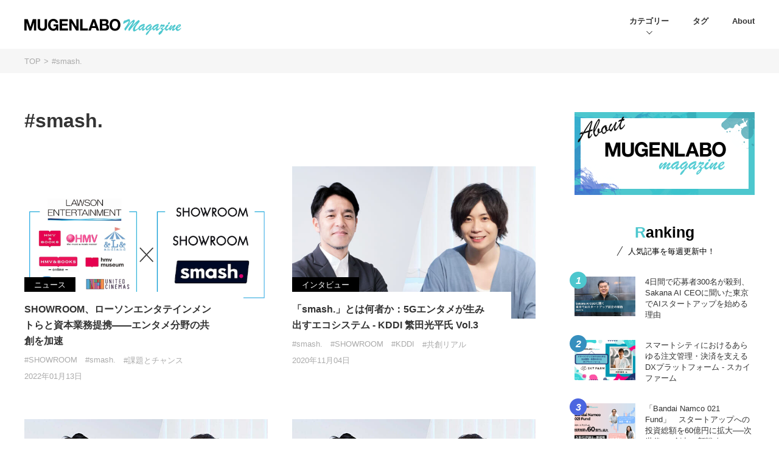

--- FILE ---
content_type: text/html; charset=UTF-8
request_url: https://mugenlabo-magazine.kddi.com/tags/smash/
body_size: 13956
content:
<!DOCTYPE html>
<html lang="ja">
<head>
    <!-- Google Tag Manager -->
    <script>(function(w,d,s,l,i){w[l]=w[l]||[];w[l].push({'gtm.start':
    new Date().getTime(),event:'gtm.js'});var f=d.getElementsByTagName(s)[0],
    j=d.createElement(s),dl=l!='dataLayer'?'&l='+l:'';j.async=true;j.src=
    'https://www.googletagmanager.com/gtm.js?id='+i+dl;f.parentNode.insertBefore(j,f);
    })(window,document,'script','dataLayer','GTM-M96XWKR');</script>
    <!-- End Google Tag Manager -->
    <meta charset="utf-8">
    <meta http-equiv="X-UA-Compatible" content="IE=edge">
        <meta name="viewport" content="width=device-width">
    <meta name="format-detection" content="telephone=no">
    <meta name="description" content="MUGENLABO Magazineに掲載されている、オープンイノベーションをテーマにた記事のキーワードごとの一覧ページです。それぞれのキーワードに関連する記事をご覧いただけます。">
    <meta name="keywords" content="MUGENLABO,Magazine,オープンイノベーション,ニュース,インタビュー,コラム,KDDI,事業,共創,事業開発,新規事業,スタートアップ"/>
    <meta property="og:title" content="#smash. 記事一覧 | MUGENLABO Magazine – オープンイノベーション情報をすべての人へ">
    <meta property="og:type" content="article">
    <meta property="og:url" content="https://mugenlabo-magazine.kddi.com/tags/smash/">
    <meta property="og:image" content="https://mugenlabo-magazine.kddi.com/wp-content/themes/mugenlabo/img/ogp.jpg">
    <meta property="og:description" content="MUGENLABO Magazineに掲載されている、オープンイノベーションをテーマにた記事のキーワードごとの一覧ページです。それぞれのキーワードに関連する記事をご覧いただけます。">
    <meta name="twitter:card" content="summary_large_image">
    <meta name="twitter:site" content="https://mugenlabo-magazine.kddi.com/tags/smash/">
    <meta name="twitter:title" content="#smash. 記事一覧 | MUGENLABO Magazine – オープンイノベーション情報をすべての人へ">
    <meta name="twitter:description" content="MUGENLABO Magazineに掲載されている、オープンイノベーションをテーマにた記事のキーワードごとの一覧ページです。それぞれのキーワードに関連する記事をご覧いただけます。">
    <meta name="twitter:image" content="https://mugenlabo-magazine.kddi.com/wp-content/themes/mugenlabo/img/ogp.jpg">
    <meta property="fb:app_id" content="266173421432426"/>
    <link rel="shortcut icon" href="https://mugenlabo-magazine.kddi.com/wp-content/themes/mugenlabo/img/favicon.ico" type="image/x-icon">
    <link rel="apple-touch-icon" href="https://mugenlabo-magazine.kddi.com/wp-content/themes/mugenlabo/img/apple-touch-icon.png">
    
    
    
    <link rel="canonical" href="https://mugenlabo-magazine.kddi.com/tags/smash/">
    <link rel="alternate" type="application/rss+xml" href="https://mugenlabo-magazine.kddi.com/feed/">

    <link media="all" href="https://mugenlabo-magazine.kddi.com/wp-content/cache/autoptimize/css/autoptimize_1c5e6831f0117e356ac6cf19db4340e5.css" rel="stylesheet" /><title>#smash. 記事一覧 | MUGENLABO Magazine – オープンイノベーション情報をすべての人へ</title>
<meta name='robots' content='max-image-preview:large' />
	
	

<link rel="amphtml" href="https://mugenlabo-magazine.kddi.com/tags/smash/?amp">    
    </head>
<body  class="" id="tag">
    <!-- Google Tag Manager (noscript) -->
    <noscript><iframe src="https://www.googletagmanager.com/ns.html?id=GTM-M96XWKR"
    height="0" width="0" style="display:none;visibility:hidden"></iframe></noscript>
    <!-- End Google Tag Manager (noscript) -->
    
                            <!-- header.php-->
    <header class="l-header">
      <div class="l-header_inner">
        <h1 class="l-header_logo">
          <a href="https://mugenlabo-magazine.kddi.com">
            <noscript><img src="https://mugenlabo-magazine.kddi.com/wp-content/themes/mugenlabo/img/logo-pc.png" alt="MUGENLABO Magazine"></noscript><img class="lazyload" src='data:image/svg+xml,%3Csvg%20xmlns=%22http://www.w3.org/2000/svg%22%20viewBox=%220%200%20210%20140%22%3E%3C/svg%3E' data-src="https://mugenlabo-magazine.kddi.com/wp-content/themes/mugenlabo/img/logo-pc.png" alt="MUGENLABO Magazine">
          </a>
        </h1>
        <nav class="l-header_nav">
          <ul class="l-header_nav_list">
            <li><a class="is-cat">カテゴリー</a>
              <ul class="l-header_nav_more">
          	              <li><a href="https://mugenlabo-magazine.kddi.com/category/interview/">インタビュー</a></li>
                          <li><a href="https://mugenlabo-magazine.kddi.com/category/column/">コラム</a></li>
                          <li><a href="https://mugenlabo-magazine.kddi.com/category/news/">ニュース</a></li>
                          <li><a href="https://mugenlabo-magazine.kddi.com/category/%e3%82%a4%e3%83%99%e3%83%b3%e3%83%88/">イベント</a></li>
                          <li><a href="https://mugenlabo-magazine.kddi.com/category/%e6%b5%b7%e5%a4%96%e3%83%88%e3%83%ac%e3%83%b3%e3%83%89%e3%83%ac%e3%83%9d%e3%83%bc%e3%83%88/">海外トレンドレポート</a></li>
                          </ul>
            </li>
            <li><a class="is-notcat" href="https://mugenlabo-magazine.kddi.com/tags/">タグ</a></li>
            <li><a class="is-notcat" href="https://mugenlabo-magazine.kddi.com/about/">About</a></li>
          </ul>
        </nav>
        <div class="m-humberger"><span></span><span></span><span></span></div>
        <section class="l-header_nav_sp">
          <div class="l-header_nav_sp_inner">
            <p>Category</p>
            <ul class="l-header_nav_sp_cat">
          	              <li><a href="https://mugenlabo-magazine.kddi.com/category/interview/">インタビュー</a></li>
                          <li><a href="https://mugenlabo-magazine.kddi.com/category/column/">コラム</a></li>
                          <li><a href="https://mugenlabo-magazine.kddi.com/category/news/">ニュース</a></li>
                          <li><a href="https://mugenlabo-magazine.kddi.com/category/%e3%82%a4%e3%83%99%e3%83%b3%e3%83%88/">イベント</a></li>
                          <li><a href="https://mugenlabo-magazine.kddi.com/category/%e6%b5%b7%e5%a4%96%e3%83%88%e3%83%ac%e3%83%b3%e3%83%89%e3%83%ac%e3%83%9d%e3%83%bc%e3%83%88/">海外トレンドレポート</a></li>
                        </ul>
            <ul class="l-header_nav_sp_pages">
              <li><a href="https://mugenlabo-magazine.kddi.com/tags/">Tag</a></li>
              <li><a href="https://mugenlabo-magazine.kddi.com/about/">About</a></li>
              <li><a href="https://www.kddi.com/ventures/contact/" target="_blank">Contact</a></li>
            </ul>
            <ul class="l-header_nav_sp_sns">
              <li><a class="is-tw" href="https://twitter.com/kddi_mugen_labo" target="_blank">
                      <svg xmlns="http://www.w3.org/2000/svg" xmlns:xlink="http://www.w3.org/1999/xlink" width="32.031" height="26" viewBox="0 0 32.031 26">
                      <path id="logo-twitter.svg" class="cls-1" d="M254.07,23096c12.087,0,18.7-10,18.7-18.7,0-.2-0.006-0.5-0.019-0.8a13.2,13.2,0,0,0,3.278-3.4,12.025,12.025,0,0,1-3.774,1,6.593,6.593,0,0,0,2.89-3.6,14.724,14.724,0,0,1-4.173,1.6,6.5,6.5,0,0,0-4.8-2.1,6.615,6.615,0,0,0-6.572,6.6,6.788,6.788,0,0,0,.171,1.5,18.7,18.7,0,0,1-13.545-6.9,6.611,6.611,0,0,0,2.034,8.8,9.38,9.38,0,0,1-2.976-.8h0a6.622,6.622,0,0,0,5.272,6.5,9.671,9.671,0,0,1-1.732.2,5.059,5.059,0,0,1-1.235-.1,6.465,6.465,0,0,0,6.139,4.5,13.039,13.039,0,0,1-8.162,2.9c-0.53,0-1.053-.1-1.567-0.1a19.12,19.12,0,0,0,10.073,2.9" transform="translate(-244 -23070)" fill="#fff"/>
                      </svg>
                      
                      </a></li>
              <li><a class="is-fb" href="https://www.facebook.com/KDDI.mugen.Labo" target="_blank">
                      <svg xmlns="http://www.w3.org/2000/svg" width="24.875" height="24.75" viewBox="0 0 24.875 24.75">
                      <path id="ico-fb.svg" class="cls-1" d="M656.442,6490.08a12.442,12.442,0,1,0-14.386,12.29v-8.7H638.9v-3.59h3.159v-2.75c0-3.11,1.857-4.84,4.7-4.84a18.6,18.6,0,0,1,2.785.25v3.06h-1.568a1.8,1.8,0,0,0-2.028,1.94v2.34H649.4l-0.552,3.59h-2.9v8.7A12.45,12.45,0,0,0,656.442,6490.08Z" transform="translate(-631.563 -6477.63)" fill="#fff"/>
                      </svg>
                      </a></li>
            </ul>
          </div>
        </section>
      </div>
    </header>
    <!-- header.php end.-->
    
    

        
    <div class="m-bread">
      <ol class="m-bread_list">
        <li><a href="https://mugenlabo-magazine.kddi.com/">TOP</a></li>
                                                               <li>#smash.</li>
                                          </ol>
    </div>

        
   <div class="l-wrap">      
     <main class="l-main">
        <h2 class="m-pagehead">#smash.</h2>
 
        <section class="m-postlist">
          <ul class="m-postlist_main">
                              <li class="m-postlist_box"><a href="https://mugenlabo-magazine.kddi.com/list/showroom-lawsonent/">
                <div class="lazyload m-postlist_img m-postlist_img_p" data-bg="https://mugenlabo-magazine.kddi.com/wp-content/uploads/2022/01/lawson-entertainment-showroom-680x420-1-640x420.png" style="background-image: url(data:image/svg+xml,%3Csvg%20xmlns=%22http://www.w3.org/2000/svg%22%20viewBox=%220%200%20500%20300%22%3E%3C/svg%3E)"></div>
                <p class="m-postlist_meta2">ニュース</p>
                <p class="m-postlist_ttl">SHOWROOM、ローソンエンタテインメントらと資本業務提携——エンタメ分野の共創を加速</p></a>
              <ul class="m-postlist_tag">
              	                <li><a href="https://mugenlabo-magazine.kddi.com/tags/showroom/">#SHOWROOM</a></li>
                                <li><a href="https://mugenlabo-magazine.kddi.com/tags/smash/">#smash.</a></li>
                                <li><a href="https://mugenlabo-magazine.kddi.com/tags/kadaichance/">#課題とチャンス</a></li>
                              </ul>
              <p class="m-postlist_date">2022年01月13日</p>
            </li>
                     <li class="m-postlist_box"><a href="https://mugenlabo-magazine.kddi.com/list/smash-shigeta-maeda-3/">
                <div class="lazyload m-postlist_img m-postlist_img_p" data-bg="https://mugenlabo-magazine.kddi.com/wp-content/uploads/2020/10/86c475e15404e52b223372197bceb298-640x480.jpg" style="background-image: url(data:image/svg+xml,%3Csvg%20xmlns=%22http://www.w3.org/2000/svg%22%20viewBox=%220%200%20500%20300%22%3E%3C/svg%3E)"></div>
                <p class="m-postlist_meta2">インタビュー</p>
                <p class="m-postlist_ttl">「smash.」とは何者か：5Gエンタメが生み出すエコシステム - KDDI 繁田光平氏 Vol.3</p></a>
              <ul class="m-postlist_tag">
              	                <li><a href="https://mugenlabo-magazine.kddi.com/tags/smash/">#smash.</a></li>
                                <li><a href="https://mugenlabo-magazine.kddi.com/tags/showroom/">#SHOWROOM</a></li>
                                <li><a href="https://mugenlabo-magazine.kddi.com/tags/kddi/">#KDDI</a></li>
                                <li><a href="https://mugenlabo-magazine.kddi.com/tags/kyousou_real/">#共創リアル</a></li>
                              </ul>
              <p class="m-postlist_date">2020年11月04日</p>
            </li>
                     <li class="m-postlist_box"><a href="https://mugenlabo-magazine.kddi.com/list/smash-shigeta-maeda-2/">
                <div class="lazyload m-postlist_img m-postlist_img_p" data-bg="https://mugenlabo-magazine.kddi.com/wp-content/uploads/2020/10/smash-680x420-1-640x420.jpg" style="background-image: url(data:image/svg+xml,%3Csvg%20xmlns=%22http://www.w3.org/2000/svg%22%20viewBox=%220%200%20500%20300%22%3E%3C/svg%3E)"></div>
                <p class="m-postlist_meta2">インタビュー</p>
                <p class="m-postlist_ttl">「smash.」とは何者か：KDDIとの共創が加速した意外な裏側 - KDDI 繁田光平氏 Vol.2</p></a>
              <ul class="m-postlist_tag">
              	                <li><a href="https://mugenlabo-magazine.kddi.com/tags/smash/">#smash.</a></li>
                                <li><a href="https://mugenlabo-magazine.kddi.com/tags/showroom/">#SHOWROOM</a></li>
                                <li><a href="https://mugenlabo-magazine.kddi.com/tags/kddi/">#KDDI</a></li>
                                <li><a href="https://mugenlabo-magazine.kddi.com/tags/kyousou_real/">#共創リアル</a></li>
                              </ul>
              <p class="m-postlist_date">2020年10月27日</p>
            </li>
                     <li class="m-postlist_box"><a href="https://mugenlabo-magazine.kddi.com/list/smash-shigeta-maeda-1/">
                <div class="lazyload m-postlist_img m-postlist_img_p" data-bg="https://mugenlabo-magazine.kddi.com/wp-content/uploads/2020/10/smash-680x420-1-640x420.jpg" style="background-image: url(data:image/svg+xml,%3Csvg%20xmlns=%22http://www.w3.org/2000/svg%22%20viewBox=%220%200%20500%20300%22%3E%3C/svg%3E)"></div>
                <p class="m-postlist_meta2">インタビュー</p>
                <p class="m-postlist_ttl">「smash.」とは何者か：スマホで"作品"が生めないって誰が決めた - SHOWROOM 前田裕二氏 Vol.1</p></a>
              <ul class="m-postlist_tag">
              	                <li><a href="https://mugenlabo-magazine.kddi.com/tags/smash/">#smash.</a></li>
                                <li><a href="https://mugenlabo-magazine.kddi.com/tags/showroom/">#SHOWROOM</a></li>
                                <li><a href="https://mugenlabo-magazine.kddi.com/tags/kddi/">#KDDI</a></li>
                                <li><a href="https://mugenlabo-magazine.kddi.com/tags/kyousou_real/">#共創リアル</a></li>
                              </ul>
              <p class="m-postlist_date">2020年10月26日</p>
            </li>
          
                   </ul>
          
                     
          
          
        </section>

                <aside class="l-more">
           <h2 class="m-ttl"><b>Category</b><span>記事カテゴリーから探す</span></h2>
          <ul class="l-more_cat">
                      	            <li><a href="https://mugenlabo-magazine.kddi.com/category/interview/">インタビュー</a></li>
                        <li><a href="https://mugenlabo-magazine.kddi.com/category/column/">コラム</a></li>
                        <li><a href="https://mugenlabo-magazine.kddi.com/category/news/">ニュース</a></li>
                        <li><a href="https://mugenlabo-magazine.kddi.com/category/%e3%82%a4%e3%83%99%e3%83%b3%e3%83%88/">イベント</a></li>
                        <li><a href="https://mugenlabo-magazine.kddi.com/category/%e6%b5%b7%e5%a4%96%e3%83%88%e3%83%ac%e3%83%b3%e3%83%89%e3%83%ac%e3%83%9d%e3%83%bc%e3%83%88/">海外トレンドレポート</a></li>
                      </ul>
          <!--
          <h2 class="m-ttl"><b>Industry</b><span>領域から探す</span></h2>
          <ul class="l-more_cat">
                                    <li><a href="https://mugenlabo-magazine.kddi.com/industry/ai/">AI</a></li>
                        <li><a href="https://mugenlabo-magazine.kddi.com/industry/ar/">AR</a></li>
                        <li><a href="https://mugenlabo-magazine.kddi.com/industry/cvc/">CVC</a></li>
                        <li><a href="https://mugenlabo-magazine.kddi.com/industry/dx/">DX</a></li>
                        <li><a href="https://mugenlabo-magazine.kddi.com/industry/ec/">EC</a></li>
                        <li><a href="https://mugenlabo-magazine.kddi.com/industry/e%e3%82%b3%e3%83%9e%e3%83%bc%e3%82%b9/">eコマース</a></li>
                        <li><a href="https://mugenlabo-magazine.kddi.com/industry/hr/">HR</a></li>
                        <li><a href="https://mugenlabo-magazine.kddi.com/industry/iot/">IoT</a></li>
                        <li><a href="https://mugenlabo-magazine.kddi.com/industry/iot-ai/">IoT／AI</a></li>
                        <li><a href="https://mugenlabo-magazine.kddi.com/industry/kddi/">KDDI</a></li>
                        <li><a href="https://mugenlabo-magazine.kddi.com/industry/kddi%e2%88%9e-labo/">KDDI∞ Labo</a></li>
                        <li><a href="https://mugenlabo-magazine.kddi.com/industry/maas/">MaaS</a></li>
                        <li><a href="https://mugenlabo-magazine.kddi.com/industry/nft/">NFT</a></li>
                        <li><a href="https://mugenlabo-magazine.kddi.com/industry/web3/">Web3</a></li>
                        <li><a href="https://mugenlabo-magazine.kddi.com/industry/xr/">XR</a></li>
                        <li><a href="https://mugenlabo-magazine.kddi.com/industry/z%e4%b8%96%e4%bb%a3/">Z世代</a></li>
                        <li><a href="https://mugenlabo-magazine.kddi.com/industry/%e3%82%a2%e3%83%bc%e3%83%88/">アート</a></li>
                        <li><a href="https://mugenlabo-magazine.kddi.com/industry/%e3%82%a4%e3%83%99%e3%83%b3%e3%83%88/">イベント</a></li>
                        <li><a href="https://mugenlabo-magazine.kddi.com/industry/%e3%82%a6%e3%82%a7%e3%83%ab%e3%83%93%e3%83%bc%e3%82%a4%e3%83%b3%e3%82%b0/">ウェルビーイング</a></li>
                        <li><a href="https://mugenlabo-magazine.kddi.com/industry/%e3%82%a8%e3%83%8d%e3%83%ab%e3%82%ae%e3%83%bc/">エネルギー</a></li>
                        <li><a href="https://mugenlabo-magazine.kddi.com/industry/%e3%82%a8%e3%83%b3%e3%82%bf%e3%83%bc%e3%83%86%e3%82%a4%e3%83%a1%e3%83%b3%e3%83%88/">エンターテイメント</a></li>
                        <li><a href="https://mugenlabo-magazine.kddi.com/industry/entertainment/">エンターテインメント</a></li>
                        <li><a href="https://mugenlabo-magazine.kddi.com/industry/enterprise/">エンタープライズ</a></li>
                        <li><a href="https://mugenlabo-magazine.kddi.com/industry/%e3%82%aa%e3%83%bc%e3%83%97%e3%83%b3%e3%82%a4%e3%83%8e%e3%83%99%e3%83%bc%e3%82%b7%e3%83%a7%e3%83%b3/">オープンイノベーション</a></li>
                        <li><a href="https://mugenlabo-magazine.kddi.com/industry/%e3%82%af%e3%83%aa%e3%82%a8%e3%82%a4%e3%82%bf%e3%83%bc/">クリエイター</a></li>
                        <li><a href="https://mugenlabo-magazine.kddi.com/industry/%e3%82%b3%e3%83%9e%e3%83%bc%e3%82%b9/">コマース</a></li>
                        <li><a href="https://mugenlabo-magazine.kddi.com/industry/consumer/">コンシューマ</a></li>
                        <li><a href="https://mugenlabo-magazine.kddi.com/industry/%e3%82%b3%e3%83%b3%e3%82%b7%e3%83%a5%e3%83%bc%e3%83%9e%e3%83%bc/">コンシューマー</a></li>
                        <li><a href="https://mugenlabo-magazine.kddi.com/industry/%e3%82%b5%e3%82%b9%e3%83%86%e3%83%8a%e3%83%93%e3%83%aa%e3%83%86%e3%82%a3/">サステナビリティ</a></li>
                        <li><a href="https://mugenlabo-magazine.kddi.com/industry/%e3%82%b5%e3%83%96%e3%82%b9%e3%82%af%e3%83%aa%e3%83%97%e3%82%b7%e3%83%a7%e3%83%b3/">サブスクリプション</a></li>
                        <li><a href="https://mugenlabo-magazine.kddi.com/industry/%e3%82%b9%e3%83%9d%e3%83%bc%e3%83%84/">スポーツ</a></li>
                        <li><a href="https://mugenlabo-magazine.kddi.com/industry/%e3%82%b9%e3%83%9e%e3%83%bc%e3%83%88%e3%82%b7%e3%83%86%e3%82%a3/">スマートシティ</a></li>
                        <li><a href="https://mugenlabo-magazine.kddi.com/industry/%e3%82%bb%e3%82%ad%e3%83%a5%e3%83%aa%e3%83%86%e3%82%a3/">セキュリティ</a></li>
                        <li><a href="https://mugenlabo-magazine.kddi.com/industry/other/">その他</a></li>
                        <li><a href="https://mugenlabo-magazine.kddi.com/industry/%e3%83%87%e3%83%bc%e3%82%bf%e3%82%b5%e3%82%a4%e3%82%a8%e3%83%b3%e3%82%b9/">データサイエンス</a></li>
                        <li><a href="https://mugenlabo-magazine.kddi.com/industry/%e3%83%87%e3%82%b8%e3%82%bf%e3%83%ab%e3%83%84%e3%82%a4%e3%83%b3/">デジタルツイン</a></li>
                        <li><a href="https://mugenlabo-magazine.kddi.com/industry/%e3%83%89%e3%83%ad%e3%83%bc%e3%83%b3/">ドローン</a></li>
                        <li><a href="https://mugenlabo-magazine.kddi.com/industry/%e3%83%95%e3%83%bc%e3%83%89%e3%83%86%e3%83%83%e3%82%af/">フードテック</a></li>
                        <li><a href="https://mugenlabo-magazine.kddi.com/industry/%e3%83%95%e3%82%a3%e3%83%83%e3%83%88%e3%83%8d%e3%82%b9/">フィットネス</a></li>
                        <li><a href="https://mugenlabo-magazine.kddi.com/industry/fintech/">フィンテック</a></li>
                        <li><a href="https://mugenlabo-magazine.kddi.com/industry/%e3%83%95%e3%82%a7%e3%83%a0%e3%83%86%e3%83%83%e3%82%af/">フェムテック</a></li>
                        <li><a href="https://mugenlabo-magazine.kddi.com/industry/%e3%83%96%e3%83%ac%e3%82%a4%e3%83%b3%e3%83%86%e3%83%83%e3%82%af/">ブレインテック</a></li>
                        <li><a href="https://mugenlabo-magazine.kddi.com/industry/%e3%83%96%e3%83%ac%e3%82%a4%e3%83%b3%e3%83%9e%e3%82%b7%e3%83%b3%e3%82%a4%e3%83%b3%e3%82%bf%e3%83%bc%e3%83%95%e3%82%a7%e3%83%bc%e3%82%b9/">ブレインマシンインターフェース</a></li>
                        <li><a href="https://mugenlabo-magazine.kddi.com/industry/%e3%83%96%e3%83%ad%e3%83%83%e3%82%af%e3%83%81%e3%82%a7%e3%83%bc%e3%83%b3/">ブロックチェーン</a></li>
                        <li><a href="https://mugenlabo-magazine.kddi.com/industry/%e3%83%97%e3%83%ad%e3%83%83%e3%83%97%e3%83%86%e3%83%83%e3%82%af/">プロップテック</a></li>
                        <li><a href="https://mugenlabo-magazine.kddi.com/industry/healthcare/">ヘルスケア</a></li>
                        <li><a href="https://mugenlabo-magazine.kddi.com/industry/%e3%83%9d%e3%83%aa%e3%83%86%e3%83%83%e3%82%af/">ポリテック</a></li>
                        <li><a href="https://mugenlabo-magazine.kddi.com/industry/%e3%83%9e%e3%83%bc%e3%82%b1%e3%83%86%e3%82%a3%e3%83%b3%e3%82%b0/">マーケティング</a></li>
                        <li><a href="https://mugenlabo-magazine.kddi.com/industry/%e3%83%a1%e3%82%bf%e3%83%90%e3%83%bc%e3%82%b9/">メタバース</a></li>
                        <li><a href="https://mugenlabo-magazine.kddi.com/industry/%e3%83%a2%e3%83%93%e3%83%aa%e3%83%86%e3%82%a3/">モビリティ</a></li>
                        <li><a href="https://mugenlabo-magazine.kddi.com/industry/%e3%83%ad%e3%83%9c%e3%83%83%e3%83%88/">ロボット</a></li>
                        <li><a href="https://mugenlabo-magazine.kddi.com/industry/%e4%b8%8d%e5%8b%95%e7%94%a3/">不動産</a></li>
                        <li><a href="https://mugenlabo-magazine.kddi.com/industry/%e4%ba%a4%e9%80%9a/">交通</a></li>
                        <li><a href="https://mugenlabo-magazine.kddi.com/industry/%e4%bb%8b%e8%ad%b7/">介護</a></li>
                        <li><a href="https://mugenlabo-magazine.kddi.com/industry/%e5%83%8d%e3%81%8d%e6%96%b9/">働き方</a></li>
                        <li><a href="https://mugenlabo-magazine.kddi.com/industry/%e5%8c%96%e5%ad%a6/">化学</a></li>
                        <li><a href="https://mugenlabo-magazine.kddi.com/industry/%e5%8c%bb%e7%99%82/">医療</a></li>
                        <li><a href="https://mugenlabo-magazine.kddi.com/industry/%e5%ad%90%e8%82%b2%e3%81%a6/">子育て</a></li>
                        <li><a href="https://mugenlabo-magazine.kddi.com/industry/%e5%ae%87%e5%ae%99/">宇宙</a></li>
                        <li><a href="https://mugenlabo-magazine.kddi.com/industry/%e5%bb%ba%e8%a8%ad/">建設</a></li>
                        <li><a href="https://mugenlabo-magazine.kddi.com/industry/%e6%84%9f%e6%83%85%e5%88%86%e6%9e%90/">感情分析</a></li>
                        <li><a href="https://mugenlabo-magazine.kddi.com/industry/%e6%95%99%e8%82%b2/">教育</a></li>
                        <li><a href="https://mugenlabo-magazine.kddi.com/industry/%e7%89%a9%e6%b5%81/">物流</a></li>
                        <li><a href="https://mugenlabo-magazine.kddi.com/industry/%e7%92%b0%e5%a2%83/">環境</a></li>
                        <li><a href="https://mugenlabo-magazine.kddi.com/industry/%e7%94%9f%e6%88%90ai/">生成AI</a></li>
                        <li><a href="https://mugenlabo-magazine.kddi.com/industry/%e7%ac%ac%e4%b8%80%e6%ac%a1%e7%94%a3%e6%a5%ad/">第一次産業</a></li>
                        <li><a href="https://mugenlabo-magazine.kddi.com/industry/%e7%b4%a0%e6%9d%90/">素材</a></li>
                        <li><a href="https://mugenlabo-magazine.kddi.com/industry/%e7%be%8e%e5%ae%b9/">美容</a></li>
                        <li><a href="https://mugenlabo-magazine.kddi.com/industry/%e8%87%aa%e5%8b%95%e9%81%8b%e8%bb%a2/">自動運転</a></li>
                        <li><a href="https://mugenlabo-magazine.kddi.com/industry/%e8%a1%9b%e6%98%9f%e9%80%9a%e4%bf%a1/">衛星通信</a></li>
                        <li><a href="https://mugenlabo-magazine.kddi.com/industry/%e8%a6%b3%e5%85%89/">観光</a></li>
                        <li><a href="https://mugenlabo-magazine.kddi.com/industry/%e9%81%8b%e8%bc%b8/">運輸</a></li>
                        <li><a href="https://mugenlabo-magazine.kddi.com/industry/%e9%87%8f%e5%ad%90%e3%82%a2%e3%83%8b%e3%83%bc%e3%83%aa%e3%83%b3%e3%82%b0/">量子アニーリング</a></li>
                        <li><a href="https://mugenlabo-magazine.kddi.com/industry/%e9%9b%bb%e5%8b%95%e6%b0%b4%e4%b8%ad%e7%bf%bc%e8%88%b9/">電動水中翼船</a></li>
                        <li><a href="https://mugenlabo-magazine.kddi.com/industry/%e9%a3%b2%e9%a3%9f/">飲食</a></li>
                      </ul>
          -->
           <h2 class="m-ttl"><b>Tag</b><span>すべてのタグ</span></h2>
          <ul class="l-more_tag">
                                    <li><a href="https://mugenlabo-magazine.kddi.com/tags/atcosme/">#@cosme</a></li>
                        <li><a href="https://mugenlabo-magazine.kddi.com/tags/%e2%88%9e%e3%81%ae%e7%bf%bc/">#∞の翼</a></li>
                        <li><a href="https://mugenlabo-magazine.kddi.com/tags/01booster/">#01Booster</a></li>
                        <li><a href="https://mugenlabo-magazine.kddi.com/tags/3d%e3%82%a2%e3%83%90%e3%82%bf%e3%83%bc/">#3Dアバター</a></li>
                        <li><a href="https://mugenlabo-magazine.kddi.com/tags/3d%e3%82%b9%e3%82%ad%e3%83%a3%e3%83%8a%e3%83%bc/">#3Dスキャナー</a></li>
                        <li><a href="https://mugenlabo-magazine.kddi.com/tags/a-i/">#A I</a></li>
                        <li><a href="https://mugenlabo-magazine.kddi.com/tags/actcast/">#Actcast</a></li>
                        <li><a href="https://mugenlabo-magazine.kddi.com/tags/adtech/">#AdTech</a></li>
                        <li><a href="https://mugenlabo-magazine.kddi.com/tags/ai/">#AI</a></li>
                        <li><a href="https://mugenlabo-magazine.kddi.com/tags/amber-bridge-partners/">#Amber Bridge Partners</a></li>
                        <li><a href="https://mugenlabo-magazine.kddi.com/tags/anyteam/">#ANYTEAM</a></li>
                        <li><a href="https://mugenlabo-magazine.kddi.com/tags/ar/">#AR</a></li>
                        <li><a href="https://mugenlabo-magazine.kddi.com/tags/ar-vr-mr/">#AR/VR/MR</a></li>
                        <li><a href="https://mugenlabo-magazine.kddi.com/tags/ar-vr-xr/">#AR/VR/XR</a></li>
                        <li><a href="https://mugenlabo-magazine.kddi.com/tags/au-design-project/">#au Design project</a></li>
                        <li><a href="https://mugenlabo-magazine.kddi.com/tags/au-ikebukuro/">#au IKEBUKURO</a></li>
                        <li><a href="https://mugenlabo-magazine.kddi.com/tags/au-xr-door/">#au XR Door</a></li>
                        <li><a href="https://mugenlabo-magazine.kddi.com/tags/augart/">#augART</a></li>
                        <li><a href="https://mugenlabo-magazine.kddi.com/tags/autotech/">#AutoTech</a></li>
                        <li><a href="https://mugenlabo-magazine.kddi.com/tags/awl/">#AWL</a></li>
                        <li><a href="https://mugenlabo-magazine.kddi.com/tags/b-dash-camp/">#B Dash Camp</a></li>
                        <li><a href="https://mugenlabo-magazine.kddi.com/tags/base/">#BASE</a></li>
                        <li><a href="https://mugenlabo-magazine.kddi.com/tags/biotech/">#BioTech</a></li>
                        <li><a href="https://mugenlabo-magazine.kddi.com/tags/bmi/">#BMI</a></li>
                        <li><a href="https://mugenlabo-magazine.kddi.com/tags/campfire/">#CAMPFIRE</a></li>
                        <li><a href="https://mugenlabo-magazine.kddi.com/tags/candela/">#Candela</a></li>
                        <li><a href="https://mugenlabo-magazine.kddi.com/tags/carbonx/">#CarbonX</a></li>
                        <li><a href="https://mugenlabo-magazine.kddi.com/tags/ces2023/">#CES2023</a></li>
                        <li><a href="https://mugenlabo-magazine.kddi.com/tags/chatgpt/">#ChatGPT</a></li>
                        <li><a href="https://mugenlabo-magazine.kddi.com/tags/cheerding/">#Cheerding</a></li>
                        <li><a href="https://mugenlabo-magazine.kddi.com/tags/cleantech/">#CleanTech</a></li>
                        <li><a href="https://mugenlabo-magazine.kddi.com/tags/climatetech/">#ClimateTech</a></li>
                        <li><a href="https://mugenlabo-magazine.kddi.com/tags/cluster-2/">#cluster</a></li>
                        <li><a href="https://mugenlabo-magazine.kddi.com/tags/coincheck-nft%ef%bc%88%ce%b2%e7%89%88/">#Coincheck NFT（β版)</a></li>
                        <li><a href="https://mugenlabo-magazine.kddi.com/tags/cvc/">#CVC</a></li>
                        <li><a href="https://mugenlabo-magazine.kddi.com/tags/daiz/">#DAIZ</a></li>
                        <li><a href="https://mugenlabo-magazine.kddi.com/tags/deeptech/">#DeepTech</a></li>
                        <li><a href="https://mugenlabo-magazine.kddi.com/tags/dnp/">#DNP</a></li>
                        <li><a href="https://mugenlabo-magazine.kddi.com/tags/dx/">#DX</a></li>
                        <li><a href="https://mugenlabo-magazine.kddi.com/tags/edtech/">#EdTech</a></li>
                        <li><a href="https://mugenlabo-magazine.kddi.com/tags/eiicon/">#eiicon</a></li>
                        <li><a href="https://mugenlabo-magazine.kddi.com/tags/entertainmenttech/">#EntertainmentTech</a></li>
                        <li><a href="https://mugenlabo-magazine.kddi.com/tags/esg/">#ESG</a></li>
                        <li><a href="https://mugenlabo-magazine.kddi.com/tags/esports/">#esports</a></li>
                        <li><a href="https://mugenlabo-magazine.kddi.com/tags/fashiontech/">#FashionTech</a></li>
                        <li><a href="https://mugenlabo-magazine.kddi.com/tags/femtech/">#femtech</a></li>
                        <li><a href="https://mugenlabo-magazine.kddi.com/tags/fintech/">#FinTech</a></li>
                        <li><a href="https://mugenlabo-magazine.kddi.com/tags/foodtech/">#FoodTech</a></li>
                        <li><a href="https://mugenlabo-magazine.kddi.com/tags/frich/">#Frich</a></li>
                        <li><a href="https://mugenlabo-magazine.kddi.com/tags/fundinno/">#FUNDINNO</a></li>
                        <li><a href="https://mugenlabo-magazine.kddi.com/tags/gaudiy/">#Gaudiy</a></li>
                        <li><a href="https://mugenlabo-magazine.kddi.com/tags/ginkan/">#GINKAN</a></li>
                        <li><a href="https://mugenlabo-magazine.kddi.com/tags/govtech/">#GovTech</a></li>
                        <li><a href="https://mugenlabo-magazine.kddi.com/tags/gx/">#GX</a></li>
                        <li><a href="https://mugenlabo-magazine.kddi.com/tags/harti/">#HARTi</a></li>
                        <li><a href="https://mugenlabo-magazine.kddi.com/tags/healthtech/">#HealthTech</a></li>
                        <li><a href="https://mugenlabo-magazine.kddi.com/tags/hrtech/">#HRTech</a></li>
                        <li><a href="https://mugenlabo-magazine.kddi.com/tags/idein/">#Idein</a></li>
                        <li><a href="https://mugenlabo-magazine.kddi.com/tags/insurtech/">#InsurTech</a></li>
                        <li><a href="https://mugenlabo-magazine.kddi.com/tags/ipo/">#IPO</a></li>
                        <li><a href="https://mugenlabo-magazine.kddi.com/tags/ivs/">#IVS</a></li>
                        <li><a href="https://mugenlabo-magazine.kddi.com/tags/jpyc/">#JPYC</a></li>
                        <li><a href="https://mugenlabo-magazine.kddi.com/tags/jr%e6%9d%b1%e6%97%a5%e6%9c%ac/">#JR東日本</a></li>
                        <li><a href="https://mugenlabo-magazine.kddi.com/tags/kddi/">#KDDI</a></li>
                        <li><a href="https://mugenlabo-magazine.kddi.com/tags/mugenlabo/">#KDDI ∞ Labo</a></li>
                        <li><a href="https://mugenlabo-magazine.kddi.com/tags/kddi-%e2%88%9e-labo%e5%85%a8%e4%bd%93%e4%bc%9a/">#KDDI ∞ Labo全体会</a></li>
                        <li><a href="https://mugenlabo-magazine.kddi.com/tags/kddi-digital-gate/">#KDDI DIGITAL GATE</a></li>
                        <li><a href="https://mugenlabo-magazine.kddi.com/tags/kddi-green-partners-fund/">#KDDI Green Partners Fund</a></li>
                        <li><a href="https://mugenlabo-magazine.kddi.com/tags/kddi-open-innovation-fund/">#KDDI Open Innovation Fund</a></li>
                        <li><a href="https://mugenlabo-magazine.kddi.com/tags/kddi-regional-initiatives-fund/">#KDDI Regional Initiatives Fund</a></li>
                        <li><a href="https://mugenlabo-magazine.kddi.com/tags/kddi%e3%83%97%e3%83%ac%e3%82%b9%e3%83%aa%e3%83%aa%e3%83%bc%e3%82%b9/">#KDDIプレスリリース</a></li>
                        <li><a href="https://mugenlabo-magazine.kddi.com/tags/maas/">#MaaS</a></li>
                        <li><a href="https://mugenlabo-magazine.kddi.com/tags/marketingtech/">#MarketingTech</a></li>
                        <li><a href="https://mugenlabo-magazine.kddi.com/tags/matrixflow/">#MatrixFlow</a></li>
                        <li><a href="https://mugenlabo-magazine.kddi.com/tags/mediba/">#mediba</a></li>
                        <li><a href="https://mugenlabo-magazine.kddi.com/tags/menu/">#menu</a></li>
                        <li><a href="https://mugenlabo-magazine.kddi.com/tags/mobi/">#mobi</a></li>
                        <li><a href="https://mugenlabo-magazine.kddi.com/tags/mojo-vision/">#Mojo Vision</a></li>
                        <li><a href="https://mugenlabo-magazine.kddi.com/tags/morning-pitch/">#Morning Pitch</a></li>
                        <li><a href="https://mugenlabo-magazine.kddi.com/tags/mugenlabo-universe/">#MUGENLABO UNIVERSE</a></li>
                        <li><a href="https://mugenlabo-magazine.kddi.com/tags/support2020/">#MUGENLABO支援プログラム 2020</a></li>
                        <li><a href="https://mugenlabo-magazine.kddi.com/tags/nearme/">#NearMe</a></li>
                        <li><a href="https://mugenlabo-magazine.kddi.com/tags/neuralink/">#Neuralink</a></li>
                        <li><a href="https://mugenlabo-magazine.kddi.com/tags/nft/">#NFT</a></li>
                        <li><a href="https://mugenlabo-magazine.kddi.com/tags/noin/">#NOIN</a></li>
                        <li><a href="https://mugenlabo-magazine.kddi.com/tags/nreal/">#Nreal</a></li>
                        <li><a href="https://mugenlabo-magazine.kddi.com/tags/nvidia/">#NVIDIA</a></li>
                        <li><a href="https://mugenlabo-magazine.kddi.com/tags/onethird/">#OneThird</a></li>
                        <li><a href="https://mugenlabo-magazine.kddi.com/tags/ookami/">#ookami</a></li>
                        <li><a href="https://mugenlabo-magazine.kddi.com/tags/open-network-labo/">#Open Network Labo</a></li>
                        <li><a href="https://mugenlabo-magazine.kddi.com/tags/psychic-vr-lab/">#Psychic VR Lab</a></li>
                        <li><a href="https://mugenlabo-magazine.kddi.com/tags/realestatetech/">#RealestateTech</a></li>
                        <li><a href="https://mugenlabo-magazine.kddi.com/tags/remota/">#Remota</a></li>
                        <li><a href="https://mugenlabo-magazine.kddi.com/tags/remotech/">#RemoTech</a></li>
                        <li><a href="https://mugenlabo-magazine.kddi.com/tags/retailtech/">#RetailTech</a></li>
                        <li><a href="https://mugenlabo-magazine.kddi.com/tags/roms/">#ROMS</a></li>
                        <li><a href="https://mugenlabo-magazine.kddi.com/tags/saas/">#SaaS</a></li>
                        <li><a href="https://mugenlabo-magazine.kddi.com/tags/schoo/">#Schoo</a></li>
                        <li><a href="https://mugenlabo-magazine.kddi.com/tags/sdgs/">#SDGs</a></li>
                        <li><a href="https://mugenlabo-magazine.kddi.com/tags/showroom/">#SHOWROOM</a></li>
                        <li><a href="https://mugenlabo-magazine.kddi.com/tags/side-project/">#side project</a></li>
                        <li><a href="https://mugenlabo-magazine.kddi.com/tags/sio/">#sio</a></li>
                        <li><a href="https://mugenlabo-magazine.kddi.com/tags/smash/">#smash.</a></li>
                        <li><a href="https://mugenlabo-magazine.kddi.com/tags/sns/">#SNS</a></li>
                        <li><a href="https://mugenlabo-magazine.kddi.com/tags/soracom-2/">#SORACOM</a></li>
                        <li><a href="https://mugenlabo-magazine.kddi.com/tags/spacetech/">#SpaceTech</a></li>
                        <li><a href="https://mugenlabo-magazine.kddi.com/tags/sportstech/">#SportsTech</a></li>
                        <li><a href="https://mugenlabo-magazine.kddi.com/tags/starlink/">#Starlink</a></li>
                        <li><a href="https://mugenlabo-magazine.kddi.com/tags/start-up-square/">#START UP SQUARE</a></li>
                        <li><a href="https://mugenlabo-magazine.kddi.com/tags/stock-point/">#STOCK POINT</a></li>
                        <li><a href="https://mugenlabo-magazine.kddi.com/tags/sxsw/">#SXSW</a></li>
                        <li><a href="https://mugenlabo-magazine.kddi.com/tags/telexistence/">#Telexistence</a></li>
                        <li><a href="https://mugenlabo-magazine.kddi.com/tags/tential/">#TENTIAL</a></li>
                        <li><a href="https://mugenlabo-magazine.kddi.com/tags/the-chain-museum/">#The Chain Museum</a></li>
                        <li><a href="https://mugenlabo-magazine.kddi.com/tags/timee/">#Timee</a></li>
                        <li><a href="https://mugenlabo-magazine.kddi.com/tags/vc/">#VC</a></li>
                        <li><a href="https://mugenlabo-magazine.kddi.com/tags/vie-style/">#VIE STYLE</a></li>
                        <li><a href="https://mugenlabo-magazine.kddi.com/tags/vitality/">#Vitality</a></li>
                        <li><a href="https://mugenlabo-magazine.kddi.com/tags/vrc/">#VRC</a></li>
                        <li><a href="https://mugenlabo-magazine.kddi.com/tags/web3/">#Web3</a></li>
                        <li><a href="https://mugenlabo-magazine.kddi.com/tags/web3-0/">#Web3.0</a></li>
                        <li><a href="https://mugenlabo-magazine.kddi.com/tags/web3%e8%b5%b7%e6%a5%ad%e5%ae%b6%e3%82%b7%e3%83%aa%e3%83%bc%e3%82%ba/">#Web3起業家シリーズ</a></li>
                        <li><a href="https://mugenlabo-magazine.kddi.com/tags/willer/">#WILLER</a></li>
                        <li><a href="https://mugenlabo-magazine.kddi.com/tags/xflag/">#XFLAG</a></li>
                        <li><a href="https://mugenlabo-magazine.kddi.com/tags/z%e4%b8%96%e4%bb%a3/">#Z世代</a></li>
                        <li><a href="https://mugenlabo-magazine.kddi.com/tags/%ce%b1u/">#αU</a></li>
                        <li><a href="https://mugenlabo-magazine.kddi.com/tags/%e3%82%a2%e3%83%8b%e3%83%a1/">#アニメ</a></li>
                        <li><a href="https://mugenlabo-magazine.kddi.com/tags/afterdigital/">#アフターデジタル</a></li>
                        <li><a href="https://mugenlabo-magazine.kddi.com/tags/%e3%82%a4%e3%83%8e%e3%83%99%e3%83%bc%e3%83%86%e3%82%a3%e3%83%96%e5%a4%a7%e4%bc%81%e6%a5%ad%e3%83%a9%e3%83%b3%e3%82%ad%e3%83%b3%e3%82%b0/">#イノベーティブ大企業ランキング</a></li>
                        <li><a href="https://mugenlabo-magazine.kddi.com/tags/%e3%82%a4%e3%83%99%e3%83%b3%e3%83%88/">#イベント</a></li>
                        <li><a href="https://mugenlabo-magazine.kddi.com/tags/%e3%82%a6%e3%82%a7%e3%83%ab%e3%83%93%e3%83%bc%e3%82%a4%e3%83%b3%e3%82%b0/">#ウェルビーイング</a></li>
                        <li><a href="https://mugenlabo-magazine.kddi.com/tags/%e3%82%a6%e3%82%a9%e3%83%b3%e3%83%86%e3%83%83%e3%83%89%e3%83%aa%e3%83%bc/">#ウォンテッドリー</a></li>
                        <li><a href="https://mugenlabo-magazine.kddi.com/tags/%e3%82%a8%e3%83%b3%e3%83%bb%e3%82%b8%e3%83%a3%e3%83%91%e3%83%b3/">#エン・ジャパン</a></li>
                        <li><a href="https://mugenlabo-magazine.kddi.com/tags/%e3%82%aa%e3%83%bc%e3%83%97%e3%83%b3%e3%82%a4%e3%83%8e%e3%83%99%e3%83%bc%e3%82%b7%e3%83%a7%e3%83%b3/">#オープンイノベーション</a></li>
                        <li><a href="https://mugenlabo-magazine.kddi.com/tags/%e3%82%aa%e3%82%a4%e3%82%b7%e3%83%83%e3%82%af%e3%82%b9%e3%83%bb%e3%83%a9%e3%83%bb%e5%a4%a7%e5%9c%b0/">#オイシックス・ラ・大地</a></li>
                        <li><a href="https://mugenlabo-magazine.kddi.com/tags/%e3%82%ab%e3%83%bc%e3%83%9c%e3%83%b3%e3%83%8b%e3%83%a5%e3%83%bc%e3%83%88%e3%83%a9%e3%83%ab/">#カーボンニュートラル</a></li>
                        <li><a href="https://mugenlabo-magazine.kddi.com/tags/%e3%82%ad%e3%83%bc%e3%83%9e%e3%83%b3/">#キーマン</a></li>
                        <li><a href="https://mugenlabo-magazine.kddi.com/tags/%e3%82%ae%e3%83%95%e3%83%86%e3%82%a3/">#ギフティ</a></li>
                        <li><a href="https://mugenlabo-magazine.kddi.com/tags/%e3%82%ad%e3%83%a3%e3%83%b3%e3%83%9a%e3%83%bc%e3%83%b3/">#キャンペーン</a></li>
                        <li><a href="https://mugenlabo-magazine.kddi.com/tags/%e3%82%af%e3%83%a9%e3%82%a6%e3%83%89%e3%83%95%e3%82%a1%e3%83%b3%e3%83%87%e3%82%a3%e3%83%b3%e3%82%b0/">#クラウドファンディング</a></li>
                        <li><a href="https://mugenlabo-magazine.kddi.com/tags/%e3%82%af%e3%83%a9%e3%82%a6%e3%83%89%e3%83%af%e3%83%bc%e3%82%af%e3%82%b9/">#クラウドワークス</a></li>
                        <li><a href="https://mugenlabo-magazine.kddi.com/tags/cluster/">#クラスター</a></li>
                        <li><a href="https://mugenlabo-magazine.kddi.com/tags/%e3%82%af%e3%83%aa%e3%82%a8%e3%82%a4%e3%82%bf%e3%83%bc%e3%82%a8%e3%82%b3%e3%83%8e%e3%83%9f%e3%83%bc/">#クリエイターエコノミー</a></li>
                        <li><a href="https://mugenlabo-magazine.kddi.com/tags/%e3%82%b0%e3%83%ad%e3%83%bc%e3%83%90%e3%83%ab%e3%83%bb%e3%83%96%e3%83%ac%e3%82%a4%e3%83%b3/">#グローバル・ブレイン</a></li>
                        <li><a href="https://mugenlabo-magazine.kddi.com/tags/%e3%82%b2%e3%83%bc%e3%83%a0/">#ゲーム</a></li>
                        <li><a href="https://mugenlabo-magazine.kddi.com/tags/%e3%82%b3%e3%82%a4%e3%83%b3%e3%83%81%e3%82%a7%e3%83%83%e3%82%af/">#コインチェック</a></li>
                        <li><a href="https://mugenlabo-magazine.kddi.com/tags/%e3%82%b5%e3%82%b9%e3%83%86%e3%83%8a%e3%83%93%e3%83%aa%e3%83%86%e3%82%a3/">#サステナビリティ</a></li>
                        <li><a href="https://mugenlabo-magazine.kddi.com/tags/%e3%82%b5%e3%83%b3%e3%83%88%e3%83%aa%e3%83%bc%e3%83%9b%e3%83%bc%e3%83%ab%e3%83%87%e3%82%a3%e3%83%b3%e3%82%b0%e3%82%b9/">#サントリーホールディングス</a></li>
                        <li><a href="https://mugenlabo-magazine.kddi.com/tags/%e3%82%b7%e3%82%a7%e3%82%a2%e3%83%aa%e3%83%b3%e3%82%b0/">#シェアリング</a></li>
                        <li><a href="https://mugenlabo-magazine.kddi.com/tags/%e3%82%b8%e3%82%a7%e3%83%8d%e3%83%ac%e3%83%bc%e3%83%86%e3%82%a3%e3%83%96ai/">#ジェネレーティブAI</a></li>
                        <li><a href="https://mugenlabo-magazine.kddi.com/tags/%e3%82%b7%e3%82%ba%e3%82%8b/">#シズる</a></li>
                        <li><a href="https://mugenlabo-magazine.kddi.com/tags/%e3%82%b7%e3%83%9e%e3%83%b3%e3%83%88/">#シマント</a></li>
                        <li><a href="https://mugenlabo-magazine.kddi.com/tags/%e3%82%b9%e3%82%bf%e3%83%bc%e3%83%88%e3%82%a2%e3%83%83%e3%83%97/">#スタートアップ</a></li>
                        <li><a href="https://mugenlabo-magazine.kddi.com/tags/%e3%82%b9%e3%82%bf%e3%83%bc%e3%83%88%e3%82%a2%e3%83%83%e3%83%97%e3%82%b9/">#スタートアップス</a></li>
                        <li><a href="https://mugenlabo-magazine.kddi.com/tags/%e3%82%b9%e3%82%bf%e3%83%bc%e3%83%88%e3%82%a2%e3%83%83%e3%83%97%e3%81%ab%e4%bc%9a%e3%81%84%e3%81%9f%e3%81%84%ef%bc%81/">#スタートアップに会いたい！</a></li>
                        <li><a href="https://mugenlabo-magazine.kddi.com/tags/%e3%82%b9%e3%83%91%e3%82%a4%e3%82%b9%e3%82%b3%e3%83%bc%e3%83%89/">#スパイスコード</a></li>
                        <li><a href="https://mugenlabo-magazine.kddi.com/tags/%e3%82%b9%e3%83%9d%e3%83%bc%e3%83%84/">#スポーツ</a></li>
                        <li><a href="https://mugenlabo-magazine.kddi.com/tags/%e3%82%b9%e3%83%9e%e3%83%bc%e3%83%88%e3%82%b0%e3%83%a9%e3%82%b9/">#スマートグラス</a></li>
                        <li><a href="https://mugenlabo-magazine.kddi.com/tags/%e3%82%b9%e3%83%9e%e3%83%bc%e3%83%88%e3%82%b3%e3%83%b3%e3%82%bf%e3%82%af%e3%83%88%e3%83%ac%e3%83%b3%e3%82%ba/">#スマートコンタクトレンズ</a></li>
                        <li><a href="https://mugenlabo-magazine.kddi.com/tags/%e3%82%bd%e3%83%8b%e3%83%bc%e3%83%bb%e3%83%9f%e3%83%a5%e3%83%bc%e3%82%b8%e3%83%83%e3%82%af%e3%82%a8%e3%83%b3%e3%82%bf%e3%83%86%e3%82%a4%e3%83%b3%e3%83%a1%e3%83%b3%e3%83%88/">#ソニー・ミュージックエンタテインメント</a></li>
                        <li><a href="https://mugenlabo-magazine.kddi.com/tags/soracom/">#ソラコム</a></li>
                        <li><a href="https://mugenlabo-magazine.kddi.com/tags/%e3%83%81%e3%83%a3%e3%83%83%e3%83%88%e3%83%9c%e3%83%83%e3%83%88/">#チャットボット</a></li>
                        <li><a href="https://mugenlabo-magazine.kddi.com/tags/%e3%83%87%e3%83%bc%e3%82%bf/">#データ</a></li>
                        <li><a href="https://mugenlabo-magazine.kddi.com/tags/%e3%83%87%e3%82%b8%e3%82%bf%e3%83%ab%e3%83%84%e3%82%a4%e3%83%b3%e6%b8%8b%e8%b0%b7/">#デジタルツイン渋谷</a></li>
                        <li><a href="https://mugenlabo-magazine.kddi.com/tags/%e3%83%87%e3%83%aa%e3%83%90%e3%83%aa%e3%83%bc/">#デリバリー</a></li>
                        <li><a href="https://mugenlabo-magazine.kddi.com/tags/%e3%83%86%e3%83%ac%e3%83%93%e6%9d%b1%e4%ba%ac%e3%82%b3%e3%83%9f%e3%83%a5%e3%83%8b%e3%82%b1%e3%83%bc%e3%82%b7%e3%83%a7%e3%83%b3%e3%82%ba/">#テレビ東京コミュニケーションズ</a></li>
                        <li><a href="https://mugenlabo-magazine.kddi.com/tags/%e3%83%88%e3%83%ac%e3%83%b3%e3%83%89/">#トレンド</a></li>
                        <li><a href="https://mugenlabo-magazine.kddi.com/tags/%e3%83%89%e3%83%ad%e3%83%bc%e3%83%b3/">#ドローン</a></li>
                        <li><a href="https://mugenlabo-magazine.kddi.com/tags/%e3%83%90%e3%83%bc%e3%83%81%e3%83%a3%e3%83%ab%e5%a4%a7%e9%98%aa/">#バーチャル大阪</a></li>
                        <li><a href="https://mugenlabo-magazine.kddi.com/tags/%e3%83%90%e3%83%bc%e3%83%81%e3%83%a3%e3%83%ab%e5%ba%97%e8%88%97/">#バーチャル店舗</a></li>
                        <li><a href="https://mugenlabo-magazine.kddi.com/tags/shibuya/">#バーチャル渋谷</a></li>
                        <li><a href="https://mugenlabo-magazine.kddi.com/tags/%e3%83%91%e3%83%a9%e3%83%ac%e3%83%ab/">#パラレル</a></li>
                        <li><a href="https://mugenlabo-magazine.kddi.com/tags/%e3%83%8f%e3%83%ad%e3%82%a6%e3%82%a3%e3%83%bc%e3%83%b3/">#ハロウィーン</a></li>
                        <li><a href="https://mugenlabo-magazine.kddi.com/tags/%e3%83%90%e3%83%b3%e3%83%80%e3%82%a4%e3%83%8a%e3%83%a0%e3%82%b3%e3%82%a8%e3%83%b3%e3%82%bf%e3%83%bc%e3%83%86%e3%82%a4%e3%83%b3%e3%83%a1%e3%83%b3%e3%83%88/">#バンダイナムコエンターテインメント</a></li>
                        <li><a href="https://mugenlabo-magazine.kddi.com/tags/%e3%83%93%e3%83%bc%e3%83%93%e3%83%83%e3%83%88/">#ビービット</a></li>
                        <li><a href="https://mugenlabo-magazine.kddi.com/tags/%e3%83%93%e3%82%b6%e3%82%b9%e3%82%af/">#ビザスク</a></li>
                        <li><a href="https://mugenlabo-magazine.kddi.com/tags/%e3%83%93%e3%82%b8%e3%83%a7%e3%83%8a%e3%83%ab/">#ビジョナル</a></li>
                        <li><a href="https://mugenlabo-magazine.kddi.com/tags/%e3%83%93%e3%83%83%e3%82%af%e3%82%ab%e3%83%a1%e3%83%a9/">#ビックカメラ</a></li>
                        <li><a href="https://mugenlabo-magazine.kddi.com/tags/%e3%83%95%e3%83%bc%e3%83%89%e3%83%ad%e3%82%b9/">#フードロス</a></li>
                        <li><a href="https://mugenlabo-magazine.kddi.com/tags/%e3%83%95%e3%82%a1%e3%83%bc%e3%82%b9%e3%83%88%e3%82%a2%e3%82%ab%e3%82%a6%e3%83%b3%e3%83%86%e3%82%a3%e3%83%b3%e3%82%b0/">#ファーストアカウンティング</a></li>
                        <li><a href="https://mugenlabo-magazine.kddi.com/tags/%e3%83%95%e3%82%a1%e3%82%b9%e3%83%88%e3%83%89%e3%82%af%e3%82%bf%e3%83%bc/">#ファストドクター</a></li>
                        <li><a href="https://mugenlabo-magazine.kddi.com/tags/%e3%83%95%e3%82%a1%e3%83%83%e3%82%b7%e3%83%a7%e3%83%b3/">#ファッション</a></li>
                        <li><a href="https://mugenlabo-magazine.kddi.com/tags/%e3%83%95%e3%82%b8%e3%83%86%e3%83%ac%e3%83%93%e3%82%b8%e3%83%a7%e3%83%b3/">#フジテレビジョン</a></li>
                        <li><a href="https://mugenlabo-magazine.kddi.com/tags/%e3%83%95%e3%83%a9%e3%83%bc/">#フラー</a></li>
                        <li><a href="https://mugenlabo-magazine.kddi.com/tags/%e3%83%97%e3%83%ac%e3%83%bc%e3%82%b9%e3%83%9b%e3%83%ab%e3%83%80/">#プレースホルダ</a></li>
                        <li><a href="https://mugenlabo-magazine.kddi.com/tags/%e3%83%96%e3%83%ac%e3%82%a4%e3%83%b3%e3%83%86%e3%83%83%e3%82%af/">#ブレインテック</a></li>
                        <li><a href="https://mugenlabo-magazine.kddi.com/tags/%e3%83%96%e3%83%ad%e3%83%83%e3%82%af%e3%83%81%e3%82%a7%e3%83%bc%e3%83%b3/">#ブロックチェーン</a></li>
                        <li><a href="https://mugenlabo-magazine.kddi.com/tags/%e3%83%98%e3%83%a9%e3%83%ab%e3%83%9c%e3%83%8b%e3%83%bc/">#ヘラルボニー</a></li>
                        <li><a href="https://mugenlabo-magazine.kddi.com/tags/%e3%83%98%e3%83%ab%e3%82%b9%e3%82%b1%e3%82%a2/">#ヘルスケア</a></li>
                        <li><a href="https://mugenlabo-magazine.kddi.com/tags/%e3%83%9e%e3%83%bc%e3%82%b1%e3%83%86%e3%82%a3%e3%83%b3%e3%82%b0/">#マーケティング</a></li>
                        <li><a href="https://mugenlabo-magazine.kddi.com/tags/%e3%83%9e%e3%83%8d%e3%83%bc%e3%83%95%e3%82%a9%e3%83%af%e3%83%bc%e3%83%89/">#マネーフォワード</a></li>
                        <li><a href="https://mugenlabo-magazine.kddi.com/tags/%e3%83%9f%e3%82%af%e3%82%b7%e3%82%a3/">#ミクシィ</a></li>
                        <li><a href="https://mugenlabo-magazine.kddi.com/tags/%e3%83%a1%e3%82%bf%e3%83%90%e3%83%bc%e3%82%b9/">#メタバース</a></li>
                        <li><a href="https://mugenlabo-magazine.kddi.com/tags/%e3%83%a1%e3%83%8b%e3%82%b3%e3%83%b3/">#メニコン</a></li>
                        <li><a href="https://mugenlabo-magazine.kddi.com/tags/%e3%83%a2%e3%83%93%e3%83%aa%e3%83%86%e3%82%a3/">#モビリティ</a></li>
                        <li><a href="https://mugenlabo-magazine.kddi.com/tags/%e3%83%a9%e3%82%af%e3%82%b9%e3%83%ab/">#ラクスル</a></li>
                        <li><a href="https://mugenlabo-magazine.kddi.com/tags/%e3%83%aa%e3%83%bc%e3%83%b3%e3%83%bb%e3%82%b9%e3%82%bf%e3%83%bc%e3%83%88%e3%82%a2%e3%83%83%e3%83%97/">#リーン・スタートアップ</a></li>
                        <li><a href="https://mugenlabo-magazine.kddi.com/tags/%e3%83%aa%e3%83%88%e3%83%ab%e3%83%97%e3%83%a9%e3%83%8d%e3%83%83%e3%83%88/">#リトルプラネット</a></li>
                        <li><a href="https://mugenlabo-magazine.kddi.com/tags/%e3%83%ac%e3%82%b4%e3%82%b8%e3%83%a3%e3%83%91%e3%83%b3/">#レゴジャパン</a></li>
                        <li><a href="https://mugenlabo-magazine.kddi.com/tags/%e3%83%ad%e3%83%9c%e3%83%83%e3%83%88/">#ロボット</a></li>
                        <li><a href="https://mugenlabo-magazine.kddi.com/tags/%e3%83%ad%e3%83%9c%e3%83%86%e3%82%a3%e3%82%af%e3%82%b9/">#ロボティクス</a></li>
                        <li><a href="https://mugenlabo-magazine.kddi.com/tags/%e4%b8%89%e4%ba%95%e4%b8%8d%e5%8b%95%e7%94%a3/">#三井不動産</a></li>
                        <li><a href="https://mugenlabo-magazine.kddi.com/tags/%e4%bb%a3%e6%9b%bf%e8%82%89/">#代替肉</a></li>
                        <li><a href="https://mugenlabo-magazine.kddi.com/tags/%e4%bd%8f%e5%8f%8b%e7%94%9f%e5%91%bd/">#住友生命</a></li>
                        <li><a href="https://mugenlabo-magazine.kddi.com/tags/kyousou_iroha/">#共創イロハ</a></li>
                        <li><a href="https://mugenlabo-magazine.kddi.com/tags/kyousou_real/">#共創リアル</a></li>
                        <li><a href="https://mugenlabo-magazine.kddi.com/tags/toppan/">#凸版印刷</a></li>
                        <li><a href="https://mugenlabo-magazine.kddi.com/tags/%e5%87%ba%e5%85%89%e8%88%88%e7%94%a3/">#出光興産</a></li>
                        <li><a href="https://mugenlabo-magazine.kddi.com/tags/%e5%8c%bb%e7%99%82/">#医療</a></li>
                        <li><a href="https://mugenlabo-magazine.kddi.com/tags/%e5%a4%a7%e5%92%8c%e8%a8%bc%e5%88%b8/">#大和証券</a></li>
                        <li><a href="https://mugenlabo-magazine.kddi.com/tags/%e5%ae%87%e5%ae%99/">#宇宙</a></li>
                        <li><a href="https://mugenlabo-magazine.kddi.com/tags/%e5%b0%8f%e5%ad%a6%e9%a4%a8/">#小学館</a></li>
                        <li><a href="https://mugenlabo-magazine.kddi.com/tags/%e5%b0%8f%e7%94%b0%e6%80%a5%e9%9b%bb%e9%89%84/">#小田急電鉄</a></li>
                        <li><a href="https://mugenlabo-magazine.kddi.com/tags/oshiete/">#教えて！</a></li>
                        <li><a href="https://mugenlabo-magazine.kddi.com/tags/%e6%95%99%e8%82%b2/">#教育</a></li>
                        <li><a href="https://mugenlabo-magazine.kddi.com/tags/%e6%96%b0%e7%b4%a0%e6%9d%90/">#新素材</a></li>
                        <li><a href="https://mugenlabo-magazine.kddi.com/tags/%e6%97%a5%e6%9c%ac%e7%b5%8c%e6%b8%88%e6%96%b0%e8%81%9e%e7%a4%be/">#日本経済新聞社</a></li>
                        <li><a href="https://mugenlabo-magazine.kddi.com/tags/%e6%97%a5%e6%9c%ac%e9%83%b5%e4%be%bf/">#日本郵便</a></li>
                        <li><a href="https://mugenlabo-magazine.kddi.com/tags/%e6%98%a0%e5%83%8f%e5%88%86%e6%9e%90/">#映像分析</a></li>
                        <li><a href="https://mugenlabo-magazine.kddi.com/tags/%e6%9c%9d%e3%83%87%e3%82%a3%e3%83%8a%e3%83%bc/">#朝ディナー</a></li>
                        <li><a href="https://mugenlabo-magazine.kddi.com/tags/%e6%9c%aa%e6%9d%a5%e8%b2%af%e9%87%91/">#未来貯金</a></li>
                        <li><a href="https://mugenlabo-magazine.kddi.com/tags/%e6%9d%b1%e6%80%a5/">#東急</a></li>
                        <li><a href="https://mugenlabo-magazine.kddi.com/tags/%e6%9d%be%e7%ab%b9/">#松竹</a></li>
                        <li><a href="https://mugenlabo-magazine.kddi.com/tags/kakuyugo/">#核融合</a></li>
                        <li><a href="https://mugenlabo-magazine.kddi.com/tags/%e6%a5%ad%e7%95%8c%e8%a7%a3%e8%aa%ac/">#業界解説</a></li>
                        <li><a href="https://mugenlabo-magazine.kddi.com/tags/%e6%a5%ad%e7%95%8c%e8%a7%a3%e8%aa%ac%e3%82%b3%e3%83%bc%e3%83%8a%e3%83%bc/">#業界解説コーナー</a></li>
                        <li><a href="https://mugenlabo-magazine.kddi.com/tags/%e6%b5%b7%e5%a4%96%e7%89%b9%e9%9b%86/">#海外特集</a></li>
                        <li><a href="https://mugenlabo-magazine.kddi.com/tags/%e6%b8%8b%e8%b0%b75g%e3%82%a8%e3%83%b3%e3%82%bf%e3%83%bc%e3%83%86%e3%82%a4%e3%83%a1%e3%83%b3%e3%83%88%e3%83%97%e3%83%ad%e3%82%b8%e3%82%a7%e3%82%af%e3%83%88/">#渋谷5Gエンターテイメントプロジェクト</a></li>
                        <li><a href="https://mugenlabo-magazine.kddi.com/tags/%e7%92%b0%e5%a2%83/">#環境</a></li>
                        <li><a href="https://mugenlabo-magazine.kddi.com/tags/%e7%94%9f%e6%88%90ai/">#生成AI</a></li>
                        <li><a href="https://mugenlabo-magazine.kddi.com/tags/%e7%94%9f%e7%89%a9/">#生物</a></li>
                        <li><a href="https://mugenlabo-magazine.kddi.com/tags/%e7%99%bb%e5%a3%87%e3%82%b9%e3%82%bf%e3%83%bc%e3%83%88%e3%82%a2%e3%83%83%e3%83%97%e7%b4%b9%e4%bb%8b/">#登壇スタートアップ紹介</a></li>
                        <li><a href="https://mugenlabo-magazine.kddi.com/tags/%e7%9d%a1%e7%9c%a0/">#睡眠</a></li>
                        <li><a href="https://mugenlabo-magazine.kddi.com/tags/%e7%a9%ba%e9%96%93%e8%87%aa%e5%9c%a8%e3%82%b3%e3%83%b3%e3%82%bd%e3%83%bc%e3%82%b7%e3%82%a2%e3%83%a0/">#空間自在コンソーシアム</a></li>
                        <li><a href="https://mugenlabo-magazine.kddi.com/tags/%e7%a9%ba%e9%96%93%e8%87%aa%e5%9c%a8%e3%83%97%e3%83%ad%e3%82%b8%e3%82%a7%e3%82%af%e3%83%88/">#空間自在プロジェクト</a></li>
                        <li><a href="https://mugenlabo-magazine.kddi.com/tags/%e7%ac%ac%e4%b8%80%e7%94%9f%e5%91%bd/">#第一生命</a></li>
                        <li><a href="https://mugenlabo-magazine.kddi.com/tags/%e7%b4%a0%e6%9d%90/">#素材</a></li>
                        <li><a href="https://mugenlabo-magazine.kddi.com/tags/%e7%b5%8c%e5%96%b6%e7%ae%a1%e7%90%86/">#経営管理</a></li>
                        <li><a href="https://mugenlabo-magazine.kddi.com/tags/%e7%b5%8c%e6%b8%88%e7%94%a3%e6%a5%ad%e7%9c%81/">#経済産業省</a></li>
                        <li><a href="https://mugenlabo-magazine.kddi.com/tags/%e7%b5%8c%e7%94%a3%e7%9c%81/">#経産省</a></li>
                        <li><a href="https://mugenlabo-magazine.kddi.com/tags/%e7%be%8e%e5%ae%b9%e5%8c%bb%e7%99%82/">#美容医療</a></li>
                        <li><a href="https://mugenlabo-magazine.kddi.com/tags/%e8%87%aa%e5%8b%95%e9%81%8b%e8%bb%a2/">#自動運転</a></li>
                        <li><a href="https://mugenlabo-magazine.kddi.com/tags/%e8%89%af%e5%93%81%e8%a8%88%e7%94%bb/">#良品計画</a></li>
                        <li><a href="https://mugenlabo-magazine.kddi.com/tags/kadaichance/">#課題とチャンス</a></li>
                        <li><a href="https://mugenlabo-magazine.kddi.com/tags/%e8%ac%9b%e6%bc%94/">#講演</a></li>
                        <li><a href="https://mugenlabo-magazine.kddi.com/tags/%e8%b6%85%e6%ad%8c%e8%88%9e%e4%bc%8e/">#超歌舞伎</a></li>
                        <li><a href="https://mugenlabo-magazine.kddi.com/tags/%e9%81%a0%e9%9a%94%e3%82%b3%e3%83%9f%e3%83%a5%e3%83%8b%e3%82%b1%e3%83%bc%e3%82%b7%e3%83%a7%e3%83%b3/">#遠隔コミュニケーション</a></li>
                        <li><a href="https://mugenlabo-magazine.kddi.com/tags/%e9%87%8f%e5%ad%90/">#量子</a></li>
                        <li><a href="https://mugenlabo-magazine.kddi.com/tags/%e9%87%8f%e5%ad%90%e3%82%a2%e3%83%8b%e3%83%bc%e3%83%aa%e3%83%b3%e3%82%b0/">#量子アニーリング</a></li>
                        <li><a href="https://mugenlabo-magazine.kddi.com/tags/%e9%87%8f%e5%ad%90%e3%82%b3%e3%83%b3%e3%83%94%e3%83%a5%e3%83%bc%e3%82%bf/">#量子コンピュータ</a></li>
                        <li><a href="https://mugenlabo-magazine.kddi.com/tags/%e9%96%a2%e8%a5%bf%e9%9b%bb%e5%8a%9b/">#関西電力</a></li>
                        <li><a href="https://mugenlabo-magazine.kddi.com/tags/%e9%9b%bb%e9%80%9a%e3%83%99%e3%83%b3%e3%83%81%e3%83%a3%e3%83%bc%e3%82%ba/">#電通ベンチャーズ</a></li>
                        <li><a href="https://mugenlabo-magazine.kddi.com/tags/%e9%ab%98%e8%bc%aa%e3%82%b2%e3%83%bc%e3%83%88%e3%82%a6%e3%82%a7%e3%82%a4/">#高輪ゲートウェイ</a></li>
                      </ul>
        </aside>
      </main>
      
      <aside class="l-side">
        <!-- banner-->
        <p><a href="https://mugenlabo-magazine.kddi.com/about/"><noscript><img src="https://mugenlabo-magazine.kddi.com/wp-content/themes/mugenlabo/img/bnr-mm.png" alt="MUGENLABO Magazine"></noscript><img class="lazyload" src='data:image/svg+xml,%3Csvg%20xmlns=%22http://www.w3.org/2000/svg%22%20viewBox=%220%200%20210%20140%22%3E%3C/svg%3E' data-src="https://mugenlabo-magazine.kddi.com/wp-content/themes/mugenlabo/img/bnr-mm.png" alt="MUGENLABO Magazine"></a></p>
        <!-- recommend-->

            			<h2 class="m-ttl"><b>Ranking</b><span>人気記事を毎週更新中！</span></h2>
        	<ul class="m-postlist m-ranking">
                              				<li><a href="https://mugenlabo-magazine.kddi.com/list/sakanaai_2402/"><noscript><img src="https://mugenlabo-magazine.kddi.com/wp-content/uploads/2024/02/659fca320df2e40b40d2c278269ae744-3-640x419.png"  alt="https://mugenlabo-magazine.kddi.com/wp-content/uploads/2024/02/659fca320df2e40b40d2c278269ae744-3-640x419.png" width="100"></noscript><img class="lazyload" src='data:image/svg+xml,%3Csvg%20xmlns=%22http://www.w3.org/2000/svg%22%20viewBox=%220%200%20100%2066.666666666667%22%3E%3C/svg%3E' data-src="https://mugenlabo-magazine.kddi.com/wp-content/uploads/2024/02/659fca320df2e40b40d2c278269ae744-3-640x419.png"  alt="https://mugenlabo-magazine.kddi.com/wp-content/uploads/2024/02/659fca320df2e40b40d2c278269ae744-3-640x419.png" width="100"><span>4日間で応募者300名が殺到、Sakana AI CEOに聞いた東京でAIスタートアップを始める理由</span></a></li>
                                                       				<li><a href="https://mugenlabo-magazine.kddi.com/list/sky-farm/"><noscript><img src="https://mugenlabo-magazine.kddi.com/wp-content/uploads/2025/09/03e99aafa2a7839ab3cc7008e387aae6-640x420.png"  alt="https://mugenlabo-magazine.kddi.com/wp-content/uploads/2025/09/03e99aafa2a7839ab3cc7008e387aae6-640x420.png" width="100"></noscript><img class="lazyload" src='data:image/svg+xml,%3Csvg%20xmlns=%22http://www.w3.org/2000/svg%22%20viewBox=%220%200%20100%2066.666666666667%22%3E%3C/svg%3E' data-src="https://mugenlabo-magazine.kddi.com/wp-content/uploads/2025/09/03e99aafa2a7839ab3cc7008e387aae6-640x420.png"  alt="https://mugenlabo-magazine.kddi.com/wp-content/uploads/2025/09/03e99aafa2a7839ab3cc7008e387aae6-640x420.png" width="100"><span>スマートシティにおけるあらゆる注文管理・決済を支えるDXプラットフォーム - スカイファーム</span></a></li>
                                                       				<li><a href="https://mugenlabo-magazine.kddi.com/list/bandai-namco021-fund/"><noscript><img src="https://mugenlabo-magazine.kddi.com/wp-content/uploads/2025/08/f82201d6a659525924bc90edd0397029-1-640x420.png"  alt="https://mugenlabo-magazine.kddi.com/wp-content/uploads/2025/08/f82201d6a659525924bc90edd0397029-1-640x420.png" width="100"></noscript><img class="lazyload" src='data:image/svg+xml,%3Csvg%20xmlns=%22http://www.w3.org/2000/svg%22%20viewBox=%220%200%20100%2066.666666666667%22%3E%3C/svg%3E' data-src="https://mugenlabo-magazine.kddi.com/wp-content/uploads/2025/08/f82201d6a659525924bc90edd0397029-1-640x420.png"  alt="https://mugenlabo-magazine.kddi.com/wp-content/uploads/2025/08/f82201d6a659525924bc90edd0397029-1-640x420.png" width="100"><span>「Bandai Namco 021 Fund」　スタートアップへの投資総額を60億円に拡大──次世代 IP 創出で新戦略</span></a></li>
                                                     	</ul>
            			<h3 class="m-subttl">編集部おすすめ記事</h3>
       		<ul class="m-postlist">
                                             <li><a href="https://mugenlabo-magazine.kddi.com/list/astra-food-plan/"><noscript><img src="https://mugenlabo-magazine.kddi.com/wp-content/uploads/2025/12/e79b8aa7e93728bc9ef1ac5b2bf45377-640x420.png"  alt="https://mugenlabo-magazine.kddi.com/wp-content/uploads/2025/12/e79b8aa7e93728bc9ef1ac5b2bf45377-640x420.png" width="100"></noscript><img class="lazyload" src='data:image/svg+xml,%3Csvg%20xmlns=%22http://www.w3.org/2000/svg%22%20viewBox=%220%200%20100%2066.666666666667%22%3E%3C/svg%3E' data-src="https://mugenlabo-magazine.kddi.com/wp-content/uploads/2025/12/e79b8aa7e93728bc9ef1ac5b2bf45377-640x420.png"  alt="https://mugenlabo-magazine.kddi.com/wp-content/uploads/2025/12/e79b8aa7e93728bc9ef1ac5b2bf45377-640x420.png" width="100"><span>食品乾燥・殺菌装置 「過熱蒸煎機」を開発 - ASTRA FOOD PLAN</span></a></li>
                                                                      <li><a href="https://mugenlabo-magazine.kddi.com/list/astro-gate/"><noscript><img src="https://mugenlabo-magazine.kddi.com/wp-content/uploads/2025/12/20074db3021a70b764b89972c427ac2c-640x420.png"  alt="https://mugenlabo-magazine.kddi.com/wp-content/uploads/2025/12/20074db3021a70b764b89972c427ac2c-640x420.png" width="100"></noscript><img class="lazyload" src='data:image/svg+xml,%3Csvg%20xmlns=%22http://www.w3.org/2000/svg%22%20viewBox=%220%200%20100%2066.666666666667%22%3E%3C/svg%3E' data-src="https://mugenlabo-magazine.kddi.com/wp-content/uploads/2025/12/20074db3021a70b764b89972c427ac2c-640x420.png"  alt="https://mugenlabo-magazine.kddi.com/wp-content/uploads/2025/12/20074db3021a70b764b89972c427ac2c-640x420.png" width="100"><span>「スペースポートとともに未来をひらく」 - ASTRO GATE</span></a></li>
                                                                      <li><a href="https://mugenlabo-magazine.kddi.com/list/cosmobloom-2/"><noscript><img src="https://mugenlabo-magazine.kddi.com/wp-content/uploads/2025/12/cosmobloom680-x-420-px-640x420.png"  alt="https://mugenlabo-magazine.kddi.com/wp-content/uploads/2025/12/cosmobloom680-x-420-px-640x420.png" width="100"></noscript><img class="lazyload" src='data:image/svg+xml,%3Csvg%20xmlns=%22http://www.w3.org/2000/svg%22%20viewBox=%220%200%20100%2066.666666666667%22%3E%3C/svg%3E' data-src="https://mugenlabo-magazine.kddi.com/wp-content/uploads/2025/12/cosmobloom680-x-420-px-640x420.png"  alt="https://mugenlabo-magazine.kddi.com/wp-content/uploads/2025/12/cosmobloom680-x-420-px-640x420.png" width="100"><span>宇宙の難題に“構造”で挑む - cosmobloom</span></a></li>
                                                                      <li><a href="https://mugenlabo-magazine.kddi.com/list/advancedcomposite2/"><noscript><img src="https://mugenlabo-magazine.kddi.com/wp-content/uploads/2025/12/37fd4ab85b791eb731b972c7a69ff729-640x420.png"  alt="https://mugenlabo-magazine.kddi.com/wp-content/uploads/2025/12/37fd4ab85b791eb731b972c7a69ff729-640x420.png" width="100"></noscript><img class="lazyload" src='data:image/svg+xml,%3Csvg%20xmlns=%22http://www.w3.org/2000/svg%22%20viewBox=%220%200%20100%2066.666666666667%22%3E%3C/svg%3E' data-src="https://mugenlabo-magazine.kddi.com/wp-content/uploads/2025/12/37fd4ab85b791eb731b972c7a69ff729-640x420.png"  alt="https://mugenlabo-magazine.kddi.com/wp-content/uploads/2025/12/37fd4ab85b791eb731b972c7a69ff729-640x420.png" width="100"><span>唯一無二の新素材で世界を変える- アドバンスコンポジット</span></a></li>
                                                                                 </ul>
                    <!-- SNS-->
        <section class="l-sns">
          <h2 class="l-sns_ttl">SNSで最新の情報を<br>受け取ろう</h2>
          <p class="l-sns_txt">公式アカウントをフォローすると、<br>最新情報や人気記事に出会えます。</p>
          <ul class="l-sns_list">
            <li class="l-sns_tw"><a href="https://twitter.com/kddi_mugen_labo" target="_blank">
                      <svg xmlns="http://www.w3.org/2000/svg" xmlns:xlink="http://www.w3.org/1999/xlink" width="32.031" height="26" viewBox="0 0 32.031 26">
                      <path id="logo-twitter.svg" class="cls-1" d="M254.07,23096c12.087,0,18.7-10,18.7-18.7,0-.2-0.006-0.5-0.019-0.8a13.2,13.2,0,0,0,3.278-3.4,12.025,12.025,0,0,1-3.774,1,6.593,6.593,0,0,0,2.89-3.6,14.724,14.724,0,0,1-4.173,1.6,6.5,6.5,0,0,0-4.8-2.1,6.615,6.615,0,0,0-6.572,6.6,6.788,6.788,0,0,0,.171,1.5,18.7,18.7,0,0,1-13.545-6.9,6.611,6.611,0,0,0,2.034,8.8,9.38,9.38,0,0,1-2.976-.8h0a6.622,6.622,0,0,0,5.272,6.5,9.671,9.671,0,0,1-1.732.2,5.059,5.059,0,0,1-1.235-.1,6.465,6.465,0,0,0,6.139,4.5,13.039,13.039,0,0,1-8.162,2.9c-0.53,0-1.053-.1-1.567-0.1a19.12,19.12,0,0,0,10.073,2.9" transform="translate(-244 -23070)" fill="#fff"/>
                      </svg>
                      
                      Twitter</a></li>
            <li class="l-sns_fb"><a href="https://www.facebook.com/KDDI.mugen.Labo" target="_blank">
                      <svg xmlns="http://www.w3.org/2000/svg" width="24.875" height="24.75" viewBox="0 0 24.875 24.75">
                      <path id="ico-fb.svg" class="cls-1" d="M656.442,6490.08a12.442,12.442,0,1,0-14.386,12.29v-8.7H638.9v-3.59h3.159v-2.75c0-3.11,1.857-4.84,4.7-4.84a18.6,18.6,0,0,1,2.785.25v3.06h-1.568a1.8,1.8,0,0,0-2.028,1.94v2.34H649.4l-0.552,3.59h-2.9v8.7A12.45,12.45,0,0,0,656.442,6490.08Z" transform="translate(-631.563 -6477.63)" fill="#fff"/>
                      </svg>
                      Facebook</a></li>
          </ul>
        </section>
                    <h2 class="m-ttl"><b>Media</b><span>関連メディア</span></h2>
       		<ul class="l-side_media">
                              	<li><a href="https://tobira.kddi.com/" target="_blank"><noscript><img src="https://mugenlabo-magazine.kddi.com/wp-content/uploads/2023/11/kddi_tobira_banner_686x262.jpg" alt=""></noscript><img class="lazyload" src='data:image/svg+xml,%3Csvg%20xmlns=%22http://www.w3.org/2000/svg%22%20viewBox=%220%200%20210%20140%22%3E%3C/svg%3E' data-src="https://mugenlabo-magazine.kddi.com/wp-content/uploads/2023/11/kddi_tobira_banner_686x262.jpg" alt=""><span>パートナーとともに取り組む挑戦、取り組みの裏にある担当者の思い、支える技術をお届けします。</span></a></li>
                              	<li><a href="https://biz.kddi.com/beconnected/" target="_blank"><noscript><img src="https://mugenlabo-magazine.kddi.com/wp-content/uploads/2020/10/be_connected.png" alt=""></noscript><img class="lazyload" src='data:image/svg+xml,%3Csvg%20xmlns=%22http://www.w3.org/2000/svg%22%20viewBox=%220%200%20210%20140%22%3E%3C/svg%3E' data-src="https://mugenlabo-magazine.kddi.com/wp-content/uploads/2020/10/be_connected.png" alt=""><span>変化し続けるビジネスシーンを見据え、さまざまなヒントをお届けします。</span></a></li>
                            	</ul>
                        

      </aside>
      
      
      


 
    </div>
        
<div class="l-contact"><a href="https://www.kddi.com/ventures/contact/" target="_blank">
    <h2 class="l-contact_ttl"><b>Contact</b><span>お問い合わせ</span></h2>
    <p class="l-contact_txt">掲載記事および、<br class="is-sp"/>KDDI Open Innovation Prograｍ<br class="is-sp"/>に関する お問い合わせはこちらを<br class="is-sp"/>ご覧ください。</p></a></div>



<footer class="l-footer">
  <section class="l-footer_main">
    <div class="l-footer_inner">
      <div class="l-footer_logo">
        <noscript><img src="https://mugenlabo-magazine.kddi.com/wp-content/themes/mugenlabo/img/logo-footer.png" alt=""/></noscript><img class="lazyload" src='data:image/svg+xml,%3Csvg%20xmlns=%22http://www.w3.org/2000/svg%22%20viewBox=%220%200%20210%20140%22%3E%3C/svg%3E' data-src="https://mugenlabo-magazine.kddi.com/wp-content/themes/mugenlabo/img/logo-footer.png" alt=""/>
        <p class="l-footer_tagline">オープンイノベーション情報をすべての人へ</p>
      </div>
      <div class="l-footer_cat">
        <ul>
          <li>
           <p class="l-footer_cat_head">Category</p>
            <ul>
                      	            <li><a href="https://mugenlabo-magazine.kddi.com/category/interview/">インタビュー</a></li>
                        <li><a href="https://mugenlabo-magazine.kddi.com/category/column/">コラム</a></li>
                        <li><a href="https://mugenlabo-magazine.kddi.com/category/news/">ニュース</a></li>
                        <li><a href="https://mugenlabo-magazine.kddi.com/category/%e3%82%a4%e3%83%99%e3%83%b3%e3%83%88/">イベント</a></li>
                        <li><a href="https://mugenlabo-magazine.kddi.com/category/%e6%b5%b7%e5%a4%96%e3%83%88%e3%83%ac%e3%83%b3%e3%83%89%e3%83%ac%e3%83%9d%e3%83%bc%e3%83%88/">海外トレンドレポート</a></li>
                        </ul>
          </li>
          <!--
          <li>
           <p class="l-footer_cat_head">Industry</p>
            <ul>
                                    <li><a href="https://mugenlabo-magazine.kddi.com/industry/ai/">AI</a></li>
                        <li><a href="https://mugenlabo-magazine.kddi.com/industry/ar/">AR</a></li>
                        <li><a href="https://mugenlabo-magazine.kddi.com/industry/cvc/">CVC</a></li>
                        <li><a href="https://mugenlabo-magazine.kddi.com/industry/dx/">DX</a></li>
                        <li><a href="https://mugenlabo-magazine.kddi.com/industry/ec/">EC</a></li>
                        <li><a href="https://mugenlabo-magazine.kddi.com/industry/e%e3%82%b3%e3%83%9e%e3%83%bc%e3%82%b9/">eコマース</a></li>
                        <li><a href="https://mugenlabo-magazine.kddi.com/industry/hr/">HR</a></li>
                        <li><a href="https://mugenlabo-magazine.kddi.com/industry/iot/">IoT</a></li>
                        <li><a href="https://mugenlabo-magazine.kddi.com/industry/iot-ai/">IoT／AI</a></li>
                        <li><a href="https://mugenlabo-magazine.kddi.com/industry/kddi/">KDDI</a></li>
                        <li><a href="https://mugenlabo-magazine.kddi.com/industry/kddi%e2%88%9e-labo/">KDDI∞ Labo</a></li>
                        <li><a href="https://mugenlabo-magazine.kddi.com/industry/maas/">MaaS</a></li>
                        <li><a href="https://mugenlabo-magazine.kddi.com/industry/nft/">NFT</a></li>
                        <li><a href="https://mugenlabo-magazine.kddi.com/industry/web3/">Web3</a></li>
                        <li><a href="https://mugenlabo-magazine.kddi.com/industry/xr/">XR</a></li>
                        <li><a href="https://mugenlabo-magazine.kddi.com/industry/z%e4%b8%96%e4%bb%a3/">Z世代</a></li>
                        <li><a href="https://mugenlabo-magazine.kddi.com/industry/%e3%82%a2%e3%83%bc%e3%83%88/">アート</a></li>
                        <li><a href="https://mugenlabo-magazine.kddi.com/industry/%e3%82%a4%e3%83%99%e3%83%b3%e3%83%88/">イベント</a></li>
                        <li><a href="https://mugenlabo-magazine.kddi.com/industry/%e3%82%a6%e3%82%a7%e3%83%ab%e3%83%93%e3%83%bc%e3%82%a4%e3%83%b3%e3%82%b0/">ウェルビーイング</a></li>
                        <li><a href="https://mugenlabo-magazine.kddi.com/industry/%e3%82%a8%e3%83%8d%e3%83%ab%e3%82%ae%e3%83%bc/">エネルギー</a></li>
                        <li><a href="https://mugenlabo-magazine.kddi.com/industry/%e3%82%a8%e3%83%b3%e3%82%bf%e3%83%bc%e3%83%86%e3%82%a4%e3%83%a1%e3%83%b3%e3%83%88/">エンターテイメント</a></li>
                        <li><a href="https://mugenlabo-magazine.kddi.com/industry/entertainment/">エンターテインメント</a></li>
                        <li><a href="https://mugenlabo-magazine.kddi.com/industry/enterprise/">エンタープライズ</a></li>
                        <li><a href="https://mugenlabo-magazine.kddi.com/industry/%e3%82%aa%e3%83%bc%e3%83%97%e3%83%b3%e3%82%a4%e3%83%8e%e3%83%99%e3%83%bc%e3%82%b7%e3%83%a7%e3%83%b3/">オープンイノベーション</a></li>
                        <li><a href="https://mugenlabo-magazine.kddi.com/industry/%e3%82%af%e3%83%aa%e3%82%a8%e3%82%a4%e3%82%bf%e3%83%bc/">クリエイター</a></li>
                        <li><a href="https://mugenlabo-magazine.kddi.com/industry/%e3%82%b3%e3%83%9e%e3%83%bc%e3%82%b9/">コマース</a></li>
                        <li><a href="https://mugenlabo-magazine.kddi.com/industry/consumer/">コンシューマ</a></li>
                        <li><a href="https://mugenlabo-magazine.kddi.com/industry/%e3%82%b3%e3%83%b3%e3%82%b7%e3%83%a5%e3%83%bc%e3%83%9e%e3%83%bc/">コンシューマー</a></li>
                        <li><a href="https://mugenlabo-magazine.kddi.com/industry/%e3%82%b5%e3%82%b9%e3%83%86%e3%83%8a%e3%83%93%e3%83%aa%e3%83%86%e3%82%a3/">サステナビリティ</a></li>
                        <li><a href="https://mugenlabo-magazine.kddi.com/industry/%e3%82%b5%e3%83%96%e3%82%b9%e3%82%af%e3%83%aa%e3%83%97%e3%82%b7%e3%83%a7%e3%83%b3/">サブスクリプション</a></li>
                        <li><a href="https://mugenlabo-magazine.kddi.com/industry/%e3%82%b9%e3%83%9d%e3%83%bc%e3%83%84/">スポーツ</a></li>
                        <li><a href="https://mugenlabo-magazine.kddi.com/industry/%e3%82%b9%e3%83%9e%e3%83%bc%e3%83%88%e3%82%b7%e3%83%86%e3%82%a3/">スマートシティ</a></li>
                        <li><a href="https://mugenlabo-magazine.kddi.com/industry/%e3%82%bb%e3%82%ad%e3%83%a5%e3%83%aa%e3%83%86%e3%82%a3/">セキュリティ</a></li>
                        <li><a href="https://mugenlabo-magazine.kddi.com/industry/other/">その他</a></li>
                        <li><a href="https://mugenlabo-magazine.kddi.com/industry/%e3%83%87%e3%83%bc%e3%82%bf%e3%82%b5%e3%82%a4%e3%82%a8%e3%83%b3%e3%82%b9/">データサイエンス</a></li>
                        <li><a href="https://mugenlabo-magazine.kddi.com/industry/%e3%83%87%e3%82%b8%e3%82%bf%e3%83%ab%e3%83%84%e3%82%a4%e3%83%b3/">デジタルツイン</a></li>
                        <li><a href="https://mugenlabo-magazine.kddi.com/industry/%e3%83%89%e3%83%ad%e3%83%bc%e3%83%b3/">ドローン</a></li>
                        <li><a href="https://mugenlabo-magazine.kddi.com/industry/%e3%83%95%e3%83%bc%e3%83%89%e3%83%86%e3%83%83%e3%82%af/">フードテック</a></li>
                        <li><a href="https://mugenlabo-magazine.kddi.com/industry/%e3%83%95%e3%82%a3%e3%83%83%e3%83%88%e3%83%8d%e3%82%b9/">フィットネス</a></li>
                        <li><a href="https://mugenlabo-magazine.kddi.com/industry/fintech/">フィンテック</a></li>
                        <li><a href="https://mugenlabo-magazine.kddi.com/industry/%e3%83%95%e3%82%a7%e3%83%a0%e3%83%86%e3%83%83%e3%82%af/">フェムテック</a></li>
                        <li><a href="https://mugenlabo-magazine.kddi.com/industry/%e3%83%96%e3%83%ac%e3%82%a4%e3%83%b3%e3%83%86%e3%83%83%e3%82%af/">ブレインテック</a></li>
                        <li><a href="https://mugenlabo-magazine.kddi.com/industry/%e3%83%96%e3%83%ac%e3%82%a4%e3%83%b3%e3%83%9e%e3%82%b7%e3%83%b3%e3%82%a4%e3%83%b3%e3%82%bf%e3%83%bc%e3%83%95%e3%82%a7%e3%83%bc%e3%82%b9/">ブレインマシンインターフェース</a></li>
                        <li><a href="https://mugenlabo-magazine.kddi.com/industry/%e3%83%96%e3%83%ad%e3%83%83%e3%82%af%e3%83%81%e3%82%a7%e3%83%bc%e3%83%b3/">ブロックチェーン</a></li>
                        <li><a href="https://mugenlabo-magazine.kddi.com/industry/%e3%83%97%e3%83%ad%e3%83%83%e3%83%97%e3%83%86%e3%83%83%e3%82%af/">プロップテック</a></li>
                        <li><a href="https://mugenlabo-magazine.kddi.com/industry/healthcare/">ヘルスケア</a></li>
                        <li><a href="https://mugenlabo-magazine.kddi.com/industry/%e3%83%9d%e3%83%aa%e3%83%86%e3%83%83%e3%82%af/">ポリテック</a></li>
                        <li><a href="https://mugenlabo-magazine.kddi.com/industry/%e3%83%9e%e3%83%bc%e3%82%b1%e3%83%86%e3%82%a3%e3%83%b3%e3%82%b0/">マーケティング</a></li>
                        <li><a href="https://mugenlabo-magazine.kddi.com/industry/%e3%83%a1%e3%82%bf%e3%83%90%e3%83%bc%e3%82%b9/">メタバース</a></li>
                        <li><a href="https://mugenlabo-magazine.kddi.com/industry/%e3%83%a2%e3%83%93%e3%83%aa%e3%83%86%e3%82%a3/">モビリティ</a></li>
                        <li><a href="https://mugenlabo-magazine.kddi.com/industry/%e3%83%ad%e3%83%9c%e3%83%83%e3%83%88/">ロボット</a></li>
                        <li><a href="https://mugenlabo-magazine.kddi.com/industry/%e4%b8%8d%e5%8b%95%e7%94%a3/">不動産</a></li>
                        <li><a href="https://mugenlabo-magazine.kddi.com/industry/%e4%ba%a4%e9%80%9a/">交通</a></li>
                        <li><a href="https://mugenlabo-magazine.kddi.com/industry/%e4%bb%8b%e8%ad%b7/">介護</a></li>
                        <li><a href="https://mugenlabo-magazine.kddi.com/industry/%e5%83%8d%e3%81%8d%e6%96%b9/">働き方</a></li>
                        <li><a href="https://mugenlabo-magazine.kddi.com/industry/%e5%8c%96%e5%ad%a6/">化学</a></li>
                        <li><a href="https://mugenlabo-magazine.kddi.com/industry/%e5%8c%bb%e7%99%82/">医療</a></li>
                        <li><a href="https://mugenlabo-magazine.kddi.com/industry/%e5%ad%90%e8%82%b2%e3%81%a6/">子育て</a></li>
                        <li><a href="https://mugenlabo-magazine.kddi.com/industry/%e5%ae%87%e5%ae%99/">宇宙</a></li>
                        <li><a href="https://mugenlabo-magazine.kddi.com/industry/%e5%bb%ba%e8%a8%ad/">建設</a></li>
                        <li><a href="https://mugenlabo-magazine.kddi.com/industry/%e6%84%9f%e6%83%85%e5%88%86%e6%9e%90/">感情分析</a></li>
                        <li><a href="https://mugenlabo-magazine.kddi.com/industry/%e6%95%99%e8%82%b2/">教育</a></li>
                        <li><a href="https://mugenlabo-magazine.kddi.com/industry/%e7%89%a9%e6%b5%81/">物流</a></li>
                        <li><a href="https://mugenlabo-magazine.kddi.com/industry/%e7%92%b0%e5%a2%83/">環境</a></li>
                        <li><a href="https://mugenlabo-magazine.kddi.com/industry/%e7%94%9f%e6%88%90ai/">生成AI</a></li>
                        <li><a href="https://mugenlabo-magazine.kddi.com/industry/%e7%ac%ac%e4%b8%80%e6%ac%a1%e7%94%a3%e6%a5%ad/">第一次産業</a></li>
                        <li><a href="https://mugenlabo-magazine.kddi.com/industry/%e7%b4%a0%e6%9d%90/">素材</a></li>
                        <li><a href="https://mugenlabo-magazine.kddi.com/industry/%e7%be%8e%e5%ae%b9/">美容</a></li>
                        <li><a href="https://mugenlabo-magazine.kddi.com/industry/%e8%87%aa%e5%8b%95%e9%81%8b%e8%bb%a2/">自動運転</a></li>
                        <li><a href="https://mugenlabo-magazine.kddi.com/industry/%e8%a1%9b%e6%98%9f%e9%80%9a%e4%bf%a1/">衛星通信</a></li>
                        <li><a href="https://mugenlabo-magazine.kddi.com/industry/%e8%a6%b3%e5%85%89/">観光</a></li>
                        <li><a href="https://mugenlabo-magazine.kddi.com/industry/%e9%81%8b%e8%bc%b8/">運輸</a></li>
                        <li><a href="https://mugenlabo-magazine.kddi.com/industry/%e9%87%8f%e5%ad%90%e3%82%a2%e3%83%8b%e3%83%bc%e3%83%aa%e3%83%b3%e3%82%b0/">量子アニーリング</a></li>
                        <li><a href="https://mugenlabo-magazine.kddi.com/industry/%e9%9b%bb%e5%8b%95%e6%b0%b4%e4%b8%ad%e7%bf%bc%e8%88%b9/">電動水中翼船</a></li>
                        <li><a href="https://mugenlabo-magazine.kddi.com/industry/%e9%a3%b2%e9%a3%9f/">飲食</a></li>
                        </ul>
          </li>
          -->
          <li class="l-footer_pages">
            <ul>
              <li><a href="https://mugenlabo-magazine.kddi.com/tags/">Tag</a></li>
              <li><a href="https://mugenlabo-magazine.kddi.com/about/">About</a></li>
              <li><a href="https://www.kddi.com/ventures/contact/" target="_blank">Contact</a></li>
            </ul>
          </li>
        </ul>
      </div>
      <div class="l-footer_bnr"><a href="https://www.kddi.com/ventures/" target="_blank"><noscript><img src="https://mugenlabo-magazine.kddi.com/wp-content/themes/mugenlabo/img/bnr-koip.png" alt="イノベーションはここから生まれる。"/></noscript><img class="lazyload" src='data:image/svg+xml,%3Csvg%20xmlns=%22http://www.w3.org/2000/svg%22%20viewBox=%220%200%20210%20140%22%3E%3C/svg%3E' data-src="https://mugenlabo-magazine.kddi.com/wp-content/themes/mugenlabo/img/bnr-koip.png" alt="イノベーションはここから生まれる。"/></a></div>
    </div>
  </section>
  <section class="l-footer_sub">
    <div class="l-footer_inner">
      <div class="l-footer_kddi">
        <noscript><img src="https://mugenlabo-magazine.kddi.com/wp-content/themes/mugenlabo/img/logo-kddi.png" alt=""/></noscript><img class="lazyload" src='data:image/svg+xml,%3Csvg%20xmlns=%22http://www.w3.org/2000/svg%22%20viewBox=%220%200%20210%20140%22%3E%3C/svg%3E' data-src="https://mugenlabo-magazine.kddi.com/wp-content/themes/mugenlabo/img/logo-kddi.png" alt=""/>
      </div>
      <div class="l-footer_nav">
        <ul>
          <li><a href="https://www.kddi.com/corporate/" target="_blank">企業情報</a></li>
          <li><a href="https://www.kddi.com/corporate/newsrelease/" target="_blank">ニュースリリース</a></li>
          <li><a href="https://www.kddi.com/terms/sitepolicy/" target="_blank">サイトポリシー</a></li>
          <li><a href="https://www.kddi.com/corporate/kddi/public/privacy/" target="_blank">プライバシーポリシー</a></li>
          <li><a href="https://www.kddi.com/terms/social-media/" target="_blank">ソーシャルメディアポリシー</a></li>
          <li><a href="https://www.kddi.com/terms/requirements/" target="_blank">動作環境</a></li>
          <li><a href="https://www.kddi.com/trademark/" target="_blank">商標について</a></li>
        </ul>
      </div>
    </div>
  </section>
</footer>
<noscript><style>.lazyload{display:none;}</style></noscript><script data-noptimize="1">window.lazySizesConfig=window.lazySizesConfig||{};window.lazySizesConfig.loadMode=1;</script><script async data-noptimize="1" src='https://mugenlabo-magazine.kddi.com/wp-content/plugins/autoptimize/classes/external/js/lazysizes.min.js?ao_version=2.9.5.1'></script>


    
    
    
    
    <script>  
    jQuery(function(){
    objectFitImages();
    })
    </script>
    <script defer src="https://mugenlabo-magazine.kddi.com/wp-content/cache/autoptimize/js/autoptimize_d260bb757f15c2b385f8bc88ee2c7482.js"></script></body>
</html>


--- FILE ---
content_type: text/css
request_url: https://mugenlabo-magazine.kddi.com/wp-content/cache/autoptimize/css/autoptimize_1c5e6831f0117e356ac6cf19db4340e5.css
body_size: 13334
content:
@keyframes btn_hover{0%{transform:scale(1)}50%{transform:scale(1.03)}100%{transform:scale(1)}}@media screen and (max-width:640px){.is-pc{display:none !important}}@media screen and (min-width:641px){.is-sp{display:none !important}}
/*!
 * ress.css • v1.1.1
 * MIT License
 * github.com/filipelinhares/ress
 */
html{box-sizing:border-box;overflow-y:scroll;-webkit-text-size-adjust:100%}*,:before,:after{box-sizing:inherit}:before,:after{text-decoration:inherit;vertical-align:inherit}*{background-repeat:no-repeat;padding:0;margin:0}audio:not([controls]){display:none;height:0}hr{overflow:visible}article,aside,details,figcaption,figure,footer,header,main,menu,nav,section,summary{display:block}summary{display:list-item}small{font-size:80%}[hidden],template{display:none}abbr[title]{border-bottom:1px dotted;text-decoration:none}a{background-color:transparent;-webkit-text-decoration-skip:objects}a:active,a:hover{outline-width:0}code,kbd,pre,samp{font-family:monospace,monospace}b,strong{font-weight:bolder}dfn{font-style:italic}mark{background-color:#ff0;color:#000}sub,sup{font-size:75%;line-height:0;position:relative;vertical-align:baseline}sub{bottom:-.25em}sup{top:-.5em}input{border-radius:0}button,[type=button],[type=reset],[type=submit] [role=button]{cursor:pointer}[disabled]{cursor:default}[type=number]{width:auto}[type=search]{-webkit-appearance:textfield}[type=search]::-webkit-search-cancel-button,[type=search]::-webkit-search-decoration{-webkit-appearance:none}textarea{overflow:auto;resize:vertical}button,input,optgroup,select,textarea{font:inherit}optgroup{font-weight:700}button{overflow:visible}button::-moz-focus-inner,[type=button]::-moz-focus-inner,[type=reset]::-moz-focus-inner,[type=submit]::-moz-focus-inner{border-style:0;padding:0}button:-moz-focusring,[type=button]::-moz-focus-inner,[type=reset]::-moz-focus-inner,[type=submit]::-moz-focus-inner{outline:1px dotted ButtonText}button,html [type=button],[type=reset],[type=submit]{-webkit-appearance:button}button,select{text-transform:none}button,input,select,textarea{background-color:transparent;border-style:none;color:inherit}select{-moz-appearance:none;-webkit-appearance:none}select::-ms-expand{display:none}select::-ms-value{color:currentColor}legend{border:0;color:inherit;display:table;max-width:100%;white-space:normal}::-webkit-file-upload-button{-webkit-appearance:button;font:inherit}[type=search]{-webkit-appearance:textfield;outline-offset:-2px}img{border-style:none}progress{vertical-align:baseline}svg:not(:root){overflow:hidden}audio,canvas,progress,video{display:inline-block}@media screen{[hidden~=screen]{display:inherit}[hidden~=screen]:not(:active):not(:focus):not(:target){position:absolute !important;clip:rect(0 0 0 0) !important}}[aria-busy=true]{cursor:progress}[aria-controls]{cursor:pointer}[aria-disabled]{cursor:default}::-moz-selection{background-color:#b3d4fc;color:#000;text-shadow:none}::selection{background-color:#b3d4fc;color:#000;text-shadow:none}body{font-family:Hiragino Sans,Hiragino Kaku Gothic ProN,Noto Sans JP,"Helvetica Neue",Helvetica,Meiryo,sans-serif;position:relative}@media screen and (min-width:641px){body{font-size:13px}}@media screen and (max-width:640px){body{font-size:3.75vw;width:100%;overflow:hidden}body.is-open{position:fixed;left:0;top:0}}@media screen and (min-width:641px){body:not(.home){padding-top:80px}}@media screen and (max-width:640px){body:not(.home){padding-top:27.34375vw}}a{color:#333;text-decoration:none}.l-wrap{position:relative;z-index:3}@media screen and (min-width:641px){.l-wrap{display:flex;justify-content:space-between;margin:0 auto;padding:64px 0 0;max-width:1200px}body.home .l-wrap{padding:10px 0 0}body.post .l-wrap,body.pages .l-wrap{max-width:1040px}}.l-top{position:relative;z-index:2}@media screen and (max-width:640px){.l-top{height:187.1875vw;padding:28.125vw 0 0}}.l-top_bg{width:100%;overflow:hidden;position:absolute;top:0;left:0;z-index:1}@media screen and (min-width:641px){.l-top_bg{min-height:680px;height:100%}}@media screen and (max-width:640px){.l-top_bg{height:187.5vw}}.l-top_bg div{background-position:center top 0;background-repeat:no-repeat;display:none;position:absolute}@media screen and (min-width:641px){.l-top_bg div{transition:background-position .1s cubic-bezier(.23,0,.77,1)}}@media screen and (max-width:640px){.l-top_bg div{background-size:100% auto}}.l-top_bg_1{left:0;top:0;width:100%;height:100%}@media screen and (min-width:641px){.l-top_bg_1{background-image:url(//mugenlabo-magazine.kddi.com/wp-content/themes/mugenlabo/css/../img/bg-top-01.png)}}@media screen and (max-width:640px){.l-top_bg_1{background-image:url(//mugenlabo-magazine.kddi.com/wp-content/themes/mugenlabo/css/../img/bg-top-01-sp.png)}}.l-top_bg_2{left:0;top:0;width:100%;height:100%}@media screen and (min-width:641px){.l-top_bg_2{background-image:url(//mugenlabo-magazine.kddi.com/wp-content/themes/mugenlabo/css/../img/bg-top-02.png)}}@media screen and (max-width:640px){.l-top_bg_2{background-image:url(//mugenlabo-magazine.kddi.com/wp-content/themes/mugenlabo/css/../img/bg-top-02-sp.png)}}.l-top_bg_3{left:0;top:0;width:100%;height:100%}@media screen and (min-width:641px){.l-top_bg_3{background-image:url(//mugenlabo-magazine.kddi.com/wp-content/themes/mugenlabo/css/../img/bg-top-03.png)}}@media screen and (max-width:640px){.l-top_bg_3{background-image:url(//mugenlabo-magazine.kddi.com/wp-content/themes/mugenlabo/css/../img/bg-top-03-sp.png)}}@media screen and (min-width:641px){.l-top_bg_inf{left:50%;height:770px;width:1390px;transform:translateX(-630px);top:-85px}}@media screen and (max-width:640px){.l-top_bg_inf{height:55.15625vw;width:125.15625vw;top:106.25vw;left:8.59375vw}}.l-top_bg_inf svg{fill:none;stroke:#fff;stroke-width:150px;stroke-miterlimit:50;stroke-dasharray:3853;stroke-dashoffset:0;stroke-linecap:round;animation:strokeAnimation 3s cubic-bezier(.8,0,.2,1) 0s}@keyframes strokeAnimation{0%{stroke-dashoffset:3853}100%{stroke-dashoffset:0}}@media screen and (min-width:641px){.l-top_inner{min-height:650px;margin:0 auto;max-width:1160px}}@media screen and (max-width:640px){.l-top_inner{width:100%;overflow:hidden}}.l-top_box{vertical-align:bottom}@media screen and (min-width:641px){.l-top_box{height:570px;position:relative;padding:0 30px}}@media screen and (max-width:640px){.l-top_box{padding-bottom:6.25vw}}.l-top_img{overflow:hidden}@media screen and (min-width:641px){.l-top_img{position:absolute;right:20px;bottom:30px;height:420px;width:680px;box-shadow:0 10px 20px rgba(0,0,0,.35)}}@media screen and (max-width:640px){.l-top_img{height:auto;width:87.5vw}}.l-top_img a{width:100%;height:100%;display:block;position:relative}.l-top_img img{width:100%;height:100%;object-fit:cover}.l-top_head{background:rgba(255,255,255,.9);box-sizing:border-box}@media screen and (min-width:641px){.l-top_head{position:absolute;bottom:78px;left:20px;padding:34px 40px 38px;width:480px}}@media screen and (max-width:640px){.l-top_head{width:88.75vw;position:relative;left:3.75vw;top:-7.5vw;padding:7.5vw 8.75vw}}.l-top_head:after{background:url(//mugenlabo-magazine.kddi.com/wp-content/themes/mugenlabo/css/../img/bg-pickup.png);background-size:cover;content:'';display:block;position:absolute}@media screen and (min-width:641px){.l-top_head:after{bottom:-8px;right:24px;height:60px;width:133px}}@media screen and (max-width:640px){.l-top_head:after{bottom:-10vw;right:2.5vw;height:18.75vw;width:41.40625vw}}.l-top_head ul{list-style:none;display:flex}@media screen and (max-width:640px){.l-top_head ul{font-size:3.125vw}}.l-top_meta{position:absolute;bottom:100%;left:0}@media screen and (min-width:641px){.l-top_meta li{line-height:25px;padding:0 15px}}@media screen and (max-width:640px){.l-top_meta li{line-height:5.46875vw;padding:0 3.75vw;font-size:3.125vw}}.l-top_meta1{background:#000;color:#fff}.l-top_meta2{background:#fff}.l-top_ttl{font-weight:600}@media screen and (min-width:641px){.l-top_ttl{font-size:25px;line-height:1.4}}@media screen and (max-width:640px){.l-top_ttl{font-size:5vw;line-height:1.40625}}.l-top_tag{line-height:1}@media screen and (min-width:641px){.l-top_tag{margin-top:12px}}@media screen and (max-width:640px){.l-top_tag{margin-top:4.375vw}}.l-top_tag li{margin-right:1em;white-space:nowrap}@media screen and (min-width:641px){.l-top_date{line-height:1;margin-top:15px}}@media screen and (max-width:640px){.l-top_date{line-height:1.4;margin-top:4.375vw;font-size:3.125vw}}@media screen and (min-width:641px){.l-top .slick-arrow{background:#000;height:40px;width:40px;transform:none;top:inherit;left:inherit;z-index:2}.l-top .slick-arrow:before{content:'';background-repeat:no-repeat;background-position:center center;display:block;width:100%;height:100%;opacity:1}.l-top .slick-arrow:hover,.l-top .slick-arrow:focus{background:#000}}@media screen and (max-width:640px){.l-top .slick-arrow{display:none}}@media screen and (min-width:641px){.l-top .slick-next{bottom:0;right:20px}.l-top .slick-next:before{background-image:url(//mugenlabo-magazine.kddi.com/wp-content/themes/mugenlabo/css/../img/ico-arrow-r.png)}}@media screen and (min-width:641px){.l-top .slick-prev{right:61px;bottom:0}.l-top .slick-prev:before{background-image:url(//mugenlabo-magazine.kddi.com/wp-content/themes/mugenlabo/css/../img/ico-arrow-l.png)}}.l-top .slick-dots{text-align:left}@media screen and (min-width:641px){.l-top .slick-dots{left:20px;bottom:52px}}@media screen and (max-width:640px){.l-top .slick-dots{position:relative;top:-13.75vw;padding:0 2.1875vw}}.l-top .slick-dots li{vertical-align:bottom}@media screen and (min-width:641px){.l-top .slick-dots li{margin:0 8px 0 0;height:10px;width:10px}}@media screen and (max-width:640px){.l-top .slick-dots li{height:3.125vw;width:3.125vw}}.l-top .slick-dots button{background:#dcdcdc;vertical-align:bottom;width:100%;height:100%}.l-top .slick-dots button:before{display:none}.l-top .slick-active button{background:#000}@media screen and (min-width:641px){.l-main{flex:1}}.l-more_cat{list-style:none}@media screen and (min-width:641px){.l-more_cat{align-items:center;flex-wrap:wrap;display:flex;justify-content:flex-start;margin:38px 0 0}}@media screen and (max-width:640px){.l-more_cat{font-size:4.375vw;margin:8.59375vw 3.75vw 0;border-top:1px solid #dcdcdc}}.l-more_cat li{box-sizing:border-box;line-height:1}@media screen and (min-width:641px){.l-more_cat li{width:20%;margin-top:1px;position:relative;z-index:1}.l-more_cat li:hover{z-index:2}}@media screen and (max-width:640px){.l-more_cat li{border-bottom:1px solid #dcdcdc;position:relative}}.l-more_cat a{align-items:center;display:flex;font-weight:600}@media screen and (min-width:641px){.l-more_cat a{background:#fff;box-sizing:content-box;height:50px;box-shadow:0 -1px 0 #dcdcdc,0 1px 0 #dcdcdc}.l-more_cat a:hover{color:#4dc7ce;box-shadow:0 -1px 0 #4dc7ce,0 1px 0 #4dc7ce}.l-more_cat a:hover:before{background:url('data:image/svg+xml;charset=UTF-8, <svg xmlns="http://www.w3.org/2000/svg" width="18" height="24" viewBox="0 0 18 24"><path fill="%234dc7ce" id="ico-arrow-r.svg" class="cls-1" d="M24.85,8745.05l8.386-8.07-8.386-8.07,0.924-.89,9.311,8.96-9.311,8.96Z" transform="translate(-21 -8725)"/></svg>') no-repeat;background-size:auto 10px;background-position:left center}}@media screen and (max-width:640px){.l-more_cat a{height:18.59375vw;padding-left:4.6875vw}}.l-more_cat a:before{background:url('data:image/svg+xml;charset=UTF-8, <svg xmlns="http://www.w3.org/2000/svg" width="18" height="24" viewBox="0 0 18 24"><path fill="%23000000" id="ico-arrow-r.svg" class="cls-1" d="M24.85,8745.05l8.386-8.07-8.386-8.07,0.924-.89,9.311,8.96-9.311,8.96Z" transform="translate(-21 -8725)"/></svg>') no-repeat;background-position:left center;content:''}@media screen and (min-width:641px){.l-more_cat a:before{background-size:auto 10px;display:inline-block;height:14px;width:14px;vertical-align:bottom}}@media screen and (max-width:640px){.l-more_cat a:before{background-size:contain;display:block;position:absolute;left:0;top:50%;transform:translateY(-50%);height:100%;width:2.8125vw}}.l-more_tag{list-style:none;display:flex;flex-wrap:wrap}@media screen and (min-width:641px){.l-more_tag{padding:22px 0 0}}@media screen and (max-width:640px){.l-more_tag{font-size:3.75vw;margin-top:4.6875vw;padding:0 6.875vw}}@media screen and (min-width:641px){.l-more_tag li{margin:16px 8px 0 0}}@media screen and (max-width:640px){.l-more_tag li{margin:3.75vw 1.25vw 0}}.l-more_tag a{align-items:center;display:inline-flex;border:1px solid #dcdcdc;font-weight:600}@media screen and (min-width:641px){.l-more_tag a{transition:all .3s cubic-bezier(.23,0,.77,1);height:40px;border-radius:20px;padding:0 15px}.l-more_tag a:hover{border-color:#4dc7ce;background-color:#4dc7ce;color:#fff}.l-more_tag a:hover span{color:#fff}}@media screen and (max-width:640px){.l-more_tag a{align-items:center;border:1px solid #dcdcdc;border-radius:4.375vw;display:flex;flex-wrap:nowrap;height:10vw;padding:0 4.375vw}}@media screen and (min-width:641px){.l-more_tag a span{transition:all .3s cubic-bezier(.23,0,.77,1);color:#aaa;font-weight:300}}@media screen and (max-width:640px){.l-more_tag a span{display:none}}.m-pagehead+.l-more_tag{padding-top:0}@media screen and (min-width:641px){.m-pagehead+.l-more_tag{margin-top:-16px}}@media screen and (min-width:641px){.l-pickup{align-items:center;display:flex;justify-content:space-between}}.l-pickup_tag{background:#fff}@media screen and (min-width:641px){.l-pickup_tag{align-items:center;border:1px solid #dcdcdc;border-radius:28px;display:flex;height:56px;flex:1;line-height:1;justify-content:space-between;width:640px;padding:0 23px 0 30px}}@media screen and (max-width:640px){.l-pickup_tag{margin:10vw 0 0;padding-left:1.25vw}}.l-pickup_tag_inner{overflow:auto;padding:1em 0}@media screen and (min-width:641px){.l-pickup_tag_inner{scrollbar-base-color:#dcdcdc;scrollbar-shadow-color:#fff;scrollbar-arrow-color:#4dc7ce;scrollbar-width:thin;width:640px}_:-ms-lang(x)::-ms-backdrop,.l-pickup_tag_inner{padding:.5em 0}}.l-pickup_tag_inner::-webkit-scrollbar{width:5px;background:#eee}.l-pickup_tag_inner::-webkit-scrollbar:horizontal{height:2px}.l-pickup_tag_inner::-webkit-scrollbar-piece{background:#eee}.l-pickup_tag_inner::-webkit-scrollbar-piece:start{background:#eee}.l-pickup_tag_inner::-webkit-scrollbar-thumb{background:#4dc7ce}.l-pickup_tag_inner::-webkit-scrollbar-corner{background:#4dc7ce}.l-pickup_tag ul{list-style:none;white-space:nowrap}.l-pickup_tag li{display:inline-block}@media screen and (min-width:641px){.l-pickup_tag li:not(:first-child){margin-left:15px}}@media screen and (max-width:640px){.l-pickup_tag li{margin-left:2.5vw}}.l-pickup_tag a{font-weight:600}@media screen and (min-width:641px){.l-pickup_tag a:hover{color:#4dc7ce}}@media screen and (max-width:640px){.l-pickup_tag a{display:block;border:1px solid #dcdcdc;border-radius:5vw;line-height:9.0625vw;padding:0 5vw}}@media screen and (max-width:640px){.l-pickup_icon{display:none}}.l-pickup_icon svg{fill:#aaa}.l-faq{border-top:1px solid #dcdcdc}@media screen and (min-width:641px){.l-faq{padding-top:46px}}@media screen and (max-width:640px){.l-faq{margin:18.75vw 3.75vw 0;padding-top:8.75vw}}.l-faq dt,.l-faq dd{position:relative}@media screen and (max-width:640px){.l-faq dt,.l-faq dd{font-size:4.375vw}}.l-faq dt:before,.l-faq dd:before{align-items:center;justify-content:center;display:flex;border-radius:50%;position:absolute;color:#fff;font-weight:300;line-height:1}@media screen and (min-width:641px){.l-faq dt:before,.l-faq dd:before{left:0;font-size:24px;width:40px;height:40px}}@media screen and (max-width:640px){.l-faq dt:before,.l-faq dd:before{left:3.75vw;font-size:6.25vw;height:10vw;width:10vw}}.l-contents .l-faq dt{font-weight:600}@media screen and (min-width:641px){.l-faq dt{font-size:20px;margin:0 0 30px;padding:0 0 0 64px}}@media screen and (max-width:640px){.l-faq dt{margin:0 0 6.25vw;padding:0 0 0 18.75vw}}.l-faq dt:before{background:#4dc7ce;content:"Q"}@media screen and (min-width:641px){.l-faq dt:before{top:-.2em}}@media screen and (max-width:640px){.l-faq dt:before{top:-.25em}}.l-faq dd{border-bottom:1px solid #dcdcdc;line-height:2}@media screen and (min-width:641px){.l-faq dd{font-size:16px;margin:0 0 44px;padding:0 0 30px 64px}}@media screen and (max-width:640px){.l-faq dd{margin:0 0 8.75vw;padding:0 0 7.5vw 18.75vw}}.l-faq dd:last-child{margin-bottom:0}.l-faq dd:before{background:#aaa;content:"A";top:.3em}.l-about{background:#fff;position:relative;text-align:center;padding:0}@media screen and (min-width:641px){.l-about{max-width:1040px;margin:35px auto 0}}@media screen and (max-width:640px){.l-about{margin:19.6875vw 3.75vw 0}}.l-about_head{position:relative}@media screen and (min-width:641px){.l-about_head{top:-35px;height:119px}}@media screen and (max-width:640px){.l-about_head{top:-7.5vw;height:18.75vw}}.l-about_head img{display:block;margin:0 auto}@media screen and (max-width:640px){.l-about_head img{height:12.5vw;width:auto}}.l-about_ttl{color:#333;font-weight:600}@media screen and (min-width:641px){.l-about_ttl{font-size:24px}}@media screen and (max-width:640px){.l-about_ttl{font-size:5vw}}.l-about_ttl b{display:inline-block;font-family:"Helvetica Neue",Helvetica,Meiryo,sans-serif;line-height:1}@media screen and (min-width:641px){.l-about_ttl b{font-size:25px;margin-bottom:16px}}@media screen and (max-width:640px){.l-about_ttl b{font-size:10vw;margin-bottom:5vw}}.l-about_ttl b:first-letter {color:#4dc7ce}.l-about_ttl img{vertical-align:bottom;width:auto}@media screen and (min-width:641px){.l-about_ttl img{height:24px}}@media screen and (max-width:640px){.l-about_ttl img{height:9.375vw}}@media screen and (min-width:641px){.l-about_lead .l-about_ttl{margin-bottom:46px}}@media screen and (max-width:640px){.l-about_lead .l-about_ttl{margin-bottom:8.75vw}}@media screen and (min-width:641px){.l-about_lead .l-about_ttl img{margin-bottom:20px}}@media screen and (max-width:640px){.l-about_lead .l-about_ttl img{margin-bottom:5.3125vw}}@media screen and (min-width:641px){.l-about_txt .l-about_ttl{margin-bottom:32px;font-size:18px}}@media screen and (max-width:640px){.l-about_txt .l-about_ttl{text-align:center;margin-bottom:5vw}}.l-about_lead p{line-height:2}@media screen and (min-width:641px){.l-about_lead p{font-size:16px}}@media screen and (max-width:640px){.l-about_lead p{font-size:3.75vw;margin-top:2em}}.l-about_photo{position:relative;z-index:1}@media screen and (min-width:641px){.l-about_photo{height:100px;width:480px;overflow:visible;margin:111px 0 0 24px}}@media screen and (max-width:640px){.l-about_photo{margin:25vw 8.75vw 0}}.l-about_photo div{position:relative}.l-about_photo_1{box-shadow:0 0 30px rgba(0,0,0,.3);height:auto;width:100%}.l-about_photo_2{position:absolute}@media screen and (min-width:641px){.l-about_photo_2{bottom:-80px;left:-32px;transform:rotate(-5deg)}}@media screen and (max-width:640px){.l-about_photo_2{width:75.9375vw;left:-10vw;top:-11.25vw}}.l-about_txt{background:#fff;box-sizing:border-box;position:relative;z-index:2;text-align:left}@media screen and (min-width:641px){.l-about_txt{width:600px;margin:0 0 0 auto;padding:64px 24px 0 64px}}@media screen and (max-width:640px){.l-about_txt{margin:11.25vw 8.75vw 0}}.l-about_txt p{line-height:2}@media screen and (min-width:641px){.l-about_txt p{font-size:13px}}@media screen and (max-width:640px){.l-about_txt p{font-size:4.0625vw}}.l-about_txt p:not(:first-child){margin-top:.75em}.l-about_sign{font-weight:600;text-align:right}@media screen and (min-width:641px){.l-about_sign{margin-top:24px}}@media screen and (max-width:640px){.l-about_sign{margin-top:7.5vw;font-size:3.4375vw}}.l-about_sign span{display:block}@media screen and (min-width:641px){.l-about_sign span{font-size:16px}}@media screen and (max-width:640px){.l-about_sign span{font-size:4.375vw}}.l-about_sign span:first-letter {color:#4dc7ce}.l-404{text-align:center}@media screen and (min-width:641px){.l-404{padding-top:70px}}@media screen and (max-width:640px){.l-404{padding:26.5625vw 3.75vw 18.75vw}}.l-404_head{color:#4dc7ce;font-family:"Helvetica Neue",Helvetica,Meiryo,sans-serif}@media screen and (min-width:641px){.l-404_head{font-size:32px}}@media screen and (max-width:640px){.l-404_head{font-size:7.5vw}}.l-404_txt{line-height:2}@media screen and (min-width:641px){.l-404_txt{font-size:16px;margin:32px 0 0}}@media screen and (max-width:640px){.l-404_txt{font-size:3.75vw;margin:5.9375vw 0 0}}@keyframes btn_hover{0%{transform:scale(1)}50%{transform:scale(1.03)}100%{transform:scale(1)}}@media screen and (max-width:640px){.is-pc{display:none !important}}@media screen and (min-width:641px){.is-sp{display:none !important}}.l-header{left:0;position:absolute;top:0;width:100%;z-index:100}@media screen and (min-width:641px){.l-header{transition:all .3s cubic-bezier(.23,0,.77,1);background:0 0}.l-header.is-over{background:#fff}}@media screen and (max-width:640px){.l-header{position:fixed}}.l-header_inner{margin:0 auto}@media screen and (min-width:641px){.l-header_inner{display:flex;justify-content:space-between;max-width:1200px;height:80px}}@media screen and (min-width:641px){.l-header_logo{padding-top:31px;width:258px}}@media screen and (max-width:640px){.l-header_logo{box-sizing:border-box;padding:6.875vw 0 0 3.90625vw;width:58.125vw}}.l-header_logo img{display:block;height:auto;width:100%}.l-header_nav{line-height:1}@media screen and (min-width:641px){.l-header_nav{font-size:13px}}@media screen and (max-width:640px){.l-header_nav{display:none}}.l-header_nav_list{list-style:none}@media screen and (min-width:641px){.l-header_nav_list{display:flex}}.l-header_nav_list>li{font-weight:600}@media screen and (min-width:641px){.l-header_nav_list>li{margin-left:39px}.l-header_nav_list>li:hover .l-header_nav_more{opacity:1;height:64px}}@media screen and (min-width:641px){.l-header_nav_list>li>span{cursor:default}}.l-header_nav_list>li>span,.l-header_nav_list>li>a{color:#333;text-decoration:none}@media screen and (min-width:641px){.l-header_nav_list>li>span,.l-header_nav_list>li>a{box-sizing:border-box;display:block;position:relative;padding:28px 0 0;height:80px}.l-header_nav_list>li>span:not(.is-notcat):before,.l-header_nav_list>li>a:not(.is-notcat):before{border-left:1px solid #333;border-bottom:1px solid #333;content:'';display:block;left:50%;position:absolute;bottom:25px;transform:translateX(-50%) rotate(-45deg);height:7px;width:7px}}@media screen and (min-width:641px){.l-header_nav_more{transition:all .1s cubic-bezier(0,.6,.6,1) .3s;overflow:hidden;background:#000;width:100%;top:100%;position:absolute;left:0;text-align:center;display:flex;justify-content:center;opacity:0;height:0;align-items:center}}@media screen and (max-width:640px){.l-header_nav_more{display:none}}@media screen and (min-width:641px){.l-header_nav_more>li{font-size:13px;list-style:none;font-weight:300;position:relative;line-height:18px;padding:0 30px}.l-header_nav_more>li:not(:first-child):before{background:#fff;content:"";width:1px;height:18px;position:absolute;left:0;top:0;transform:rotate(30deg)}}.l-header_nav_more>li a{color:#fff}@media screen and (min-width:641px){.l-header_nav_more>li a:hover{text-decoration:underline}}@media screen and (min-width:641px){.l-header_nav_sp{display:none}}@media screen and (max-width:640px){.l-header_nav_sp{transition:all .3s cubic-bezier(.23,0,.77,1);background:#000;position:absolute;width:100vw;height:100vh;left:100%;top:0;color:#fff;z-index:99}.l-header_nav_sp.is-open{left:0}}@media screen and (max-width:640px){.l-header_nav_sp_inner{box-sizing:border-box;padding:6.25vw 7.5vw 31.25vw;height:100%;overflow:auto}}@media screen and (max-width:640px){.l-header_nav_sp p{font-size:5vw;font-weight:600;font-family:"Helvetica Neue",Helvetica,Meiryo,sans-serif;color:#555;border-bottom:1px solid #333;line-height:1;padding:12.5vw 0 5vw}}@media screen and (max-width:640px){.l-header_nav_sp li{list-style:none;font-size:4.375vw}}.l-header_nav_sp a{color:#fff}@media screen and (max-width:640px){.l-header_nav_sp_cat li{border-bottom:1px solid #333}}@media screen and (max-width:640px){.l-header_nav_sp_cat a{align-items:center;display:flex;height:18.75vw;position:relative;padding-left:4.6875vw}.l-header_nav_sp_cat a:before{background:url('data:image/svg+xml;charset=UTF-8, <svg xmlns="http://www.w3.org/2000/svg" width="18" height="24" viewBox="0 0 18 24"><path fill="%23ffffff" id="ico-arrow-r.svg" class="cls-1" d="M24.85,8745.05l8.386-8.07-8.386-8.07,0.924-.89,9.311,8.96-9.311,8.96Z" transform="translate(-21 -8725)"/></svg>') no-repeat;background-position:left center;content:'';background-size:contain;display:block;position:absolute;left:0;top:50%;transform:translateY(-50%);height:100%;width:2.8125vw}}@media screen and (max-width:640px){.l-header_nav_sp_pages{display:flex;flex-wrap:wrap;margin-top:6.25vw}}@media screen and (max-width:640px){.l-header_nav_sp_pages li{width:50%}}@media screen and (max-width:640px){.l-header_nav_sp_pages a{display:flex;height:12.5vw;align-items:center}}@media screen and (max-width:640px){.l-header_nav_sp_sns{display:flex;justify-content:center;margin:6.25vw 0 0}}@media screen and (max-width:640px){.l-header_nav_sp_sns li{margin:0 2.1875vw}}@media screen and (max-width:640px){.l-header_nav_sp_sns a{align-items:center;display:flex;justify-content:center;border-radius:50%;height:15vw;width:15vw}}.l-header_nav_sp_sns a.is-tw{background-color:#1da1f2}.l-header_nav_sp_sns a.is-tw svg{height:40%}.l-header_nav_sp_sns a.is-fb{background-color:#1877f2}@keyframes btn_hover{0%{transform:scale(1)}50%{transform:scale(1.03)}100%{transform:scale(1)}}@media screen and (max-width:640px){.is-pc{display:none !important}}@media screen and (min-width:641px){.is-sp{display:none !important}}@media screen and (min-width:641px){.l-side{margin-left:64px;width:296px}}@media screen and (max-width:640px){.l-side{margin:20vw 0 0;padding:0 3.75vw}}.l-side img{display:block;height:auto;max-width:100%}.l-side_media{list-style:none}@media screen and (min-width:641px){.l-side_media{margin:35px 0 0}}@media screen and (max-width:640px){.l-side_media{font-size:4.375vw;padding:3.4375vw 0 0}}@media screen and (min-width:641px){.l-side_media li{margin:0 0 25px}}@media screen and (max-width:640px){.l-side_media li{margin:6.25vw 0 0;line-height:1.6071429}}.l-side_media img{display:block}@media screen and (min-width:641px){.l-side_media img{margin:0 0 10px}}@media screen and (max-width:640px){.l-side_media img{margin:0 0 3.75vw}}.l-sns{background:#f6f6f6}@media screen and (min-width:641px){.l-sns{text-align:center;margin:48px 0 0;padding:30px 24px 32px}}@media screen and (max-width:640px){.l-sns{text-align:left;margin:11.25vw 1.25vw 0;padding:9.0625vw 7.65625vw 10vw}}.l-sns_ttl{line-height:1.4;font-weight:600}@media screen and (min-width:641px){.l-sns_ttl{font-size:20px}}@media screen and (max-width:640px){.l-sns_ttl{font-size:6.25vw}}.l-sns_txt{color:#aaa;font-weight:300}@media screen and (min-width:641px){.l-sns_txt{margin:8px 0 18px}}@media screen and (max-width:640px){.l-sns_txt{margin:3.125vw 0 0}}.l-sns_list{list-style:none}@media screen and (min-width:641px){.l-sns_list{display:flex;font-size:18px;width:100%}}@media screen and (max-width:640px){.l-sns_list{margin-top:5.625vw}}@media screen and (min-width:641px){.l-sns_list li{font-size:16px;width:50%}}.l-sns_list a{color:#fff;display:flex;align-items:center;justify-content:center}@media screen and (min-width:641px){.l-sns_list a{height:64px}}@media screen and (max-width:640px){.l-sns_list a{height:17.96875vw}}.l-sns_list svg,.l-sns_list img{display:block;width:auto}@media screen and (min-width:641px){.l-sns_list svg,.l-sns_list img{height:18px;margin-right:8px}}@media screen and (max-width:640px){.l-sns_list svg,.l-sns_list img{height:5vw;margin-right:3.75vw}}.l-sns_tw{background:#1d9bff}.l-sns_fb{background:#06a}@keyframes btn_hover{0%{transform:scale(1)}50%{transform:scale(1.03)}100%{transform:scale(1)}}@media screen and (max-width:640px){.is-pc{display:none !important}}@media screen and (min-width:641px){.is-sp{display:none !important}}.l-contact{position:relative;z-index:3}@media screen and (min-width:641px){.l-contact{height:227px;margin:160px auto 0;max-width:1200px}}@media screen and (max-width:640px){.l-contact{margin:20vw 3.75vw 0;height:95.3125vw}}.l-contact a{transition:background-position .05s cubic-bezier(.23,0,.77,1),background-size .3s cubic-bezier(.23,0,.77,1);background-size:100% auto;background-position:center bottom 100%;background-repeat:no-repeat;box-sizing:border-box;color:#fff;display:block;height:100%;width:100%}@media screen and (min-width:641px){.l-contact a{background-image:url(//mugenlabo-magazine.kddi.com/wp-content/themes/mugenlabo/css/../img/bg-contact.png);align-items:center;display:flex;justify-content:space-between;padding:0 160px}.l-contact a:hover{background-size:110% auto}}@media screen and (max-width:640px){.l-contact a{background-image:url(//mugenlabo-magazine.kddi.com/wp-content/themes/mugenlabo/css/../img/bg-contact-sp.png);text-align:center;padding:18.125vw 0 0;font-size:4.375vw}}@media screen and (min-width:641px){.l-contact_ttl{align-items:center;display:flex}}.l-contact_ttl img{display:block;width:auto}@media screen and (min-width:641px){.l-contact_ttl img{height:42px}}@media screen and (max-width:640px){.l-contact_ttl img{height:9.375vw;margin:0 auto}}.l-contact_ttl b{display:block;font-family:"Helvetica Neue",Helvetica,Meiryo,sans-serif;font-weight:600}@media screen and (min-width:641px){.l-contact_ttl b{font-size:56px}}@media screen and (max-width:640px){.l-contact_ttl b{font-size:12.5vw}}.l-contact_ttl span{display:inline-block;position:relative;font-weight:300}@media screen and (min-width:641px){.l-contact_ttl span{font-size:13px;margin-top:8px;padding-left:46px}}@media screen and (max-width:640px){.l-contact_ttl span{font-size:3.75vw;margin-top:6.25vw;padding-left:3.75vw}}.l-contact_ttl span:before{background:#fff;content:'';display:block;transform:rotate(30deg);width:1px;position:absolute}@media screen and (min-width:641px){.l-contact_ttl span:before{height:24px;left:21px;top:0}}@media screen and (max-width:640px){.l-contact_ttl span:before{height:5.625vw;left:0}}@media screen and (min-width:641px){.l-contact_txt{width:366px}}@media screen and (max-width:640px){.l-contact_txt{line-height:1.6071429;margin-top:6.25vw}}.l-footer{position:relative;z-index:3}@media screen and (min-width:641px){.l-footer{margin:100px 0 0}}@media screen and (max-width:640px){.l-footer{margin:20vw 0 0}}.l-footer_inner{margin:0 auto}@media screen and (min-width:641px){.l-footer_inner{display:flex;max-width:1200px}}@media screen and (max-width:640px){.l-footer_inner{padding:20vw 0}}.l-footer_main{background:#111}@media screen and (min-width:641px){.l-footer_main .l-footer_inner{justify-content:flex-start;padding:77px 0}}@media screen and (min-width:641px){.l-footer_sub{background:#dcdcdc}}@media screen and (max-width:640px){.l-footer_sub{background:#efefef}}@media screen and (min-width:641px){.l-footer_sub .l-footer_inner{align-items:center;justify-content:space-between;height:120px}}@media screen and (max-width:640px){.l-footer_sub .l-footer_inner{text-align:center}}@media screen and (min-width:641px){.l-footer_logo{box-sizing:border-box;padding-right:125px;width:400px}}@media screen and (max-width:640px){.l-footer_logo{text-align:center}}@media screen and (max-width:640px){.l-footer_logo img{height:5.625vw;vertical-align:bottom;width:auto}}.l-footer_tagline{color:#dcdcdc}@media screen and (min-width:641px){.l-footer_tagline{font-size:12px;line-height:1.5833333;margin-top:8px}}@media screen and (max-width:640px){.l-footer_tagline{margin:6.25vw 10vw 0;line-height:1.6071429}}@media screen and (min-width:641px){.l-footer_cat{display:flex;width:480px}}@media screen and (max-width:640px){.l-footer_cat{margin:0 3.75vw}}.l-footer_cat_head{color:#333;font-family:"Helvetica Neue",Helvetica,Meiryo,sans-serif;font-weight:600}@media screen and (min-width:641px){.l-footer_cat_head{font-size:16px;position:absolute;left:0;top:0}}@media screen and (max-width:640px){.l-footer_cat_head{font-size:5vw}}.l-footer_cat_head img{width:auto}@media screen and (min-width:641px){.l-footer_cat_head img{height:16px}}@media screen and (max-width:640px){.l-footer_cat_head img{height:5vw}}.l-footer_cat ul{list-style:none}@media screen and (min-width:641px){.l-footer_cat>ul{border-right:1px solid #333;display:flex}}@media screen and (min-width:641px){.l-footer_cat>ul>li{box-sizing:border-box;padding:14px 14px 0 0;position:relative;width:160px}}@media screen and (max-width:640px){.l-footer_cat>ul>li{margin-top:8.75vw}}.l-footer_cat li{line-height:1}@media screen and (min-width:641px){.l-footer_cat li{font-size:12px}}@media screen and (max-width:640px) and (max-width:640px){.l-footer_cat li:not(.l-footer_pages) ul{border-top:1px solid #333;margin-top:3.75vw}}@media screen and (max-width:640px){.l-footer_cat li:not(.l-footer_pages) li{border-bottom:1px solid #333;position:relative}.l-footer_cat li:not(.l-footer_pages) li:before{background:url('data:image/svg+xml;charset=UTF-8, <svg xmlns="http://www.w3.org/2000/svg" width="18" height="24" viewBox="0 0 18 24"><path fill="%23ffffff" id="ico-arrow-r.svg" class="cls-1" d="M24.85,8745.05l8.386-8.07-8.386-8.07,0.924-.89,9.311,8.96-9.311,8.96Z" transform="translate(-21 -8725)"/></svg>') no-repeat;background-position:left center;content:'';background-size:contain;display:block;position:absolute;left:0;top:50%;transform:translateY(-50%);height:100%;width:2.8125vw}.l-footer_cat li:not(.l-footer_pages) li a{align-items:center;display:flex;height:18.59375vw;padding-left:4.6875vw}.l-footer_cat li.l-footer_pages ul{display:flex;flex-wrap:wrap;flex-direction:column;height:12em}.l-footer_cat li.l-footer_pages li{width:50%;line-height:1}.l-footer_cat li.l-footer_pages a{align-items:center;display:flex;height:12.1875vw}}@media screen and (min-width:641px){.l-footer_cat li li{margin-top:16px}}.l-footer_cat li a{color:#fff}@media screen and (min-width:641px){.l-footer_cat li a{transition:all .3s cubic-bezier(.23,0,.77,1)}.l-footer_cat li a:hover{opacity:.7}}@media screen and (min-width:641px){.l-footer_bnr{margin-left:auto;width:240px}}@media screen and (max-width:640px){.l-footer_bnr{margin:6.25vw 3.75vw 0}}.l-footer_bnr img{height:auto;width:100%;vertical-align:bottom}@media screen and (min-width:641px){.l-footer_kddi img{width:88px;height:auto}}@media screen and (max-width:640px){.l-footer_kddi img{height:41px;width:auto}}.l-footer_nav ul{list-style:none}@media screen and (min-width:641px){.l-footer_nav ul{display:flex}}@media screen and (max-width:640px){.l-footer_nav ul{padding-top:6.875vw}}@media screen and (min-width:641px){.l-footer_nav li{font-size:12px;margin-left:32px}.l-footer_nav li:before{background:url(//mugenlabo-magazine.kddi.com/wp-content/themes/mugenlabo/css/../img/ico-tri-r.svg) no-repeat;background-size:cover;content:'';display:inline-block;height:6px;margin:0 8px 3px 0;vertical-align:middle;width:3px}}@media screen and (max-width:640px){.l-footer_nav li{font-size:4.375vw;stroke-linejoin:1}.l-footer_nav li:not(:first-child){margin-top:5vw}}@keyframes btn_hover{0%{transform:scale(1)}50%{transform:scale(1.03)}100%{transform:scale(1)}}@media screen and (max-width:640px){.is-pc{display:none !important}}@media screen and (min-width:641px){.is-sp{display:none !important}}@media screen and (min-width:641px){.m-humberger{display:none}}@media screen and (max-width:640px){.m-humberger{background:#000;position:absolute;top:0;right:0;display:flex;height:17.5vw;width:17.5vw;align-items:center;justify-content:center;flex-direction:column;z-index:100}.m-humberger span{transition:all .3s cubic-bezier(.23,0,.77,1);display:block;background:#fff;height:1px;width:7.5vw;margin:1.25vw;opacity:1;transform:rotate(0deg)}.m-humberger.is-open span{position:absolute;top:50%}.m-humberger.is-open span:nth-child(1){transform:rotate(45deg)}.m-humberger.is-open span:nth-child(2){opacity:0}.m-humberger.is-open span:nth-child(3){transform:rotate(-45deg)}}@media screen and (min-width:641px){.m-bread{background:#f6f6f6;color:#aaa}.m-bread_list{align-items:center;display:flex;height:40px;list-style:none;margin:0 auto;max-width:1200px}.m-bread li{margin-right:5px}.m-bread li:not(:first-child):before{content:'>';display:inline-block;margin-right:5px}.m-bread a{color:#aaa}.m-bread a:hover{text-decoration:underline}}@media screen and (max-width:640px){.m-bread{display:none}}.m-ttl b{display:inline-block;font-family:"Helvetica Neue",Helvetica,Meiryo,sans-serif;font-weight:600}@media screen and (min-width:641px){.m-ttl b{font-size:25px}}@media screen and (max-width:640px){.m-ttl b{font-size:10vw}}.m-ttl b:first-letter {color:#4dc7ce}.m-ttl span{position:relative;font-weight:300;font-family:Hiragino Sans,Hiragino Kaku Gothic ProN,Noto Sans JP,"Helvetica Neue",Helvetica,Meiryo,sans-serif}@media screen and (min-width:641px){.m-ttl span{font-size:13px}}@media screen and (max-width:640px){.m-ttl span{font-size:3.75vw}}.m-ttl span:before{background:#333;content:'';display:inline-block;transform:rotate(30deg);width:1px}@media screen and (min-width:641px){.m-ttl span:before{height:18px}}@media screen and (max-width:640px){.m-ttl span:before{height:5.3125vw;vertical-align:bottom}}@media screen and (min-width:641px){main.l-main .m-ttl{align-items:center;display:flex;margin:66px 0 0}}@media screen and (max-width:640px){main.l-main .m-ttl{text-align:center;margin-top:20vw}}main.l-main .m-ttl img{width:auto}@media screen and (min-width:641px){main.l-main .m-ttl img{height:24px}}@media screen and (max-width:640px){main.l-main .m-ttl img{height:9.0625vw;vertical-align:bottom}}@media screen and (min-width:641px){main.l-main .m-ttl span{padding-left:32px}}@media screen and (max-width:640px){main.l-main .m-ttl span{display:block;padding-top:5vw}}@media screen and (min-width:641px){main.l-main .m-ttl span:before{display:block;position:absolute;left:17px;top:0}}@media screen and (max-width:640px){main.l-main .m-ttl span:before{display:inline-block;margin-right:3.75vw}}aside.l-side .m-ttl{text-align:center;width:auto}@media screen and (min-width:641px){aside.l-side .m-ttl{margin-top:47px}}@media screen and (max-width:640px){aside.l-side .m-ttl{margin:20vw 0 0}}aside.l-side .m-ttl img{display:block;margin:0 auto}@media screen and (min-width:641px){aside.l-side .m-ttl img{height:24px}}@media screen and (max-width:640px){aside.l-side .m-ttl img{height:9.375vw}}aside.l-side .m-ttl span{display:block}@media screen and (min-width:641px){aside.l-side .m-ttl span{margin-top:3px;position:relative;padding-left:8px}}@media screen and (max-width:640px){aside.l-side .m-ttl span{font-size:3.75vw;margin-top:3.75vw}}@media screen and (min-width:641px){aside.l-side .m-ttl span:before{position:relative;top:4px;margin-right:13px}}@media screen and (max-width:640px){aside.l-side .m-ttl span:before{margin-right:3.75vw}}aside.l-pickup .m-ttl{margin-top:0}@media screen and (min-width:641px){aside.l-pickup .m-ttl{margin-right:26px}}aside.l-side .m-subttl{color:#333;text-align:left;align-items:center;display:flex;justify-content:space-between;line-height:1}@media screen and (min-width:641px){aside.l-side .m-subttl{font-size:13px;margin:32px 0}}@media screen and (max-width:640px){aside.l-side .m-subttl{font-size:3.75vw;margin:6.875vw 0 0}}aside.l-side .m-subttl:after{border-bottom:1px solid #dcdcdc;content:'';height:0;display:block;flex:1;margin-left:1.5em}.m-pagehead{color:#333}@media screen and (min-width:641px){.m-pagehead{font-size:32px;line-height:1.40625;margin:-.25em 0 52px}}@media screen and (max-width:640px){.m-pagehead{font-size:6.25vw;line-height:1.4;text-align:center;margin:8.125vw 3.75vw 6.25vw}}.m-postlist{list-style:none}main.l-main .m-postlist ul{list-style:none}@media screen and (min-width:641px){main.l-main .m-postlist_head{font-size:24px;margin-top:80px}}@media screen and (max-width:640px){main.l-main .m-postlist_head{font-size:6.25vw;margin:18.75vw 3.75vw 0}}@media screen and (min-width:641px){main.l-main .m-postlist_main{display:flex;flex-wrap:wrap}}@media screen and (max-width:640px){main.l-main .m-postlist_main{padding:2.5vw 3.75vw 0}}main.l-main .m-postlist_box{position:relative}@media screen and (min-width:641px){main.l-main .m-postlist_box{padding:21.66% 0 0;margin-top:64px;width:47.61%}main.l-main .m-postlist_box:nth-child(even){margin-left:4.76%}}@media screen and (max-width:640px){main.l-main .m-postlist_box{margin:10vw 0 0;padding:42.03125vw 0 0}}main.l-main .m-postlist_box a{display:block}@media screen and (min-width:641px){main.l-main .m-postlist_box a:hover .m-postlist_img_p{background-size:105% auto}}@media screen and (min-width:641px){main.l-main .l-contents_foot .m-postlist_box{margin-top:32px}}main.l-main .m-postlist_img{display:block;height:auto;width:100%;position:absolute;left:0;top:0}main.l-main .m-postlist_img_p{background-size:100% auto;background-repeat:no-repeat;background-position:center bottom 100%;overflow:hidden;width:100%}@media screen and (min-width:641px){main.l-main .m-postlist_img_p{transition:all .3s cubic-bezier(.23,0,.77,1);height:250px}}@media screen and (max-width:640px){main.l-main .m-postlist_img_p{height:57.1875vw}}main.l-main .m-postlist_meta1{background:#fff;position:absolute;top:0;right:0;z-index:2}@media screen and (min-width:641px){main.l-main .m-postlist_meta1{line-height:38px;padding:0 16px}}@media screen and (max-width:640px){main.l-main .m-postlist_meta1{font-size:3.125vw;line-height:8.4375vw;padding:0 3.75vw}}main.l-main .m-postlist_meta2{background:#000;color:#fff;display:inline-block;position:relative;z-index:2}@media screen and (min-width:641px){main.l-main .m-postlist_meta2{line-height:22px;padding:2px 16px 0}}@media screen and (max-width:640px){main.l-main .m-postlist_meta2{font-size:3.125vw;line-height:5.3125vw;padding:0 3.75vw 1px;margin:0 0 -1px}}main.l-main .m-postlist_ttl{box-sizing:border-box;background:#fff;font-weight:600;position:relative;z-index:3}@media screen and (min-width:641px){main.l-main .m-postlist_ttl{font-size:16px;line-height:1.625;width:90%;padding:16px 40px 10px 0}}@media screen and (max-width:640px){main.l-main .m-postlist_ttl{font-size:4.375vw;line-height:1.4285714;padding:6.25vw 8.75vw 3.75vw 0;width:83.75vw}}main.l-main .m-postlist_tag{display:flex;flex-wrap:wrap}@media screen and (max-width:640px){main.l-main .m-postlist_tag{font-size:3.125vw}}main.l-main .m-postlist_tag li{margin-right:1em}main.l-main .m-postlist_tag a{color:#aaa}main.l-main .m-postlist_date{color:#aaa;line-height:1}@media screen and (min-width:641px){main.l-main .m-postlist_date{margin-top:10px}}@media screen and (max-width:640px){main.l-main .m-postlist_date{font-size:3.125vw;margin-top:3.75vw}}@media screen and (min-width:641px){main.l-main .m-postlist_more{font-size:16px;margin:64px auto 16px}}@media screen and (max-width:640px){main.l-main .m-postlist_more{font-size:4.375vw;margin:10vw auto 0}}main.l-main .m-postlist_more a{background-size:100% auto;background-position:center top;background-repeat:no-repeat;align-items:center;color:#fff;display:flex;justify-content:center;position:relative;margin:0 auto}@media screen and (min-width:641px){main.l-main .m-postlist_more a{transition:background-size .3s cubic-bezier(.23,0,.77,1);background-image:url(//mugenlabo-magazine.kddi.com/wp-content/themes/mugenlabo/css/../img/bg-more.png);background-size:100% auto;height:56px;width:280px}main.l-main .m-postlist_more a:hover{background-size:120% auto}}@media screen and (max-width:640px){main.l-main .m-postlist_more a{background-image:url(//mugenlabo-magazine.kddi.com/wp-content/themes/mugenlabo/css/../img/bg-more-sp.png);height:17.96875vw;width:75vw}}main.l-main .m-postlist_more a svg{fill:#fff;stroke:#fff;display:block;position:absolute;top:50%;transform:translateY(-50%);height:auto}@media screen and (min-width:641px){main.l-main .m-postlist_more a svg{right:20px;width:14px}}@media screen and (max-width:640px){main.l-main .m-postlist_more a svg{right:4.0625vw;width:4.0625vw}}@media screen and (max-width:640px){aside.l-side .m-postlist{padding-top:2.5vw}}aside.l-side .m-postlist li{font-weight:300}@media screen and (min-width:641px){aside.l-side .m-postlist li{margin:32px 0 0}}@media screen and (max-width:640px){aside.l-side .m-postlist li{margin:7.5vw 0 0;font-size:4.375vw}}aside.l-side .m-postlist li a{align-items:flex-start;display:flex;justify-content:space-between;overflow:hidden}aside.l-side .m-postlist li img{display:block;height:auto}@media screen and (min-width:641px){aside.l-side .m-postlist li img{width:100px}}@media screen and (max-width:640px){aside.l-side .m-postlist li img{width:37.5vw}}@media screen and (min-width:641px){aside.l-side .m-postlist li span{display:block;width:180px}}@media screen and (max-width:640px){aside.l-side .m-postlist li span{overflow:hidden;height:100%;width:50vw;display:-webkit-box;-webkit-box-orient:vertical;-webkit-line-clamp:3}}@media screen and (max-width:640px){aside.l-side .m-subttl+.m-postlist{padding-top:0}}@media screen and (min-width:641px){main.l-main .m-pagehead+.m-postlist .m-postlist_box:nth-child(-n+2){margin-top:0}}.m-ranking li{position:relative}.m-ranking li:before{font-family:"Helvetica Neue",Helvetica,Meiryo,sans-serif;border-radius:50%;box-sizing:border-box;align-items:center;color:#fff;display:flex;justify-content:center;text-align:center;font-style:italic;line-height:1;position:absolute;font-weight:600}@media screen and (min-width:641px){.m-ranking li:before{font-size:16px;height:28px;width:28px;left:-8px;top:-8px;padding-top:2px}}@media screen and (max-width:640px){.m-ranking li:before{font-size:3.75vw;height:6.5625vw;width:6.5625vw;left:1.25vw;top:1.25vw}}.m-ranking li:nth-child(1):before{background:#4dc7ce;content:'1'}.m-ranking li:nth-child(2):before{background:#368fbe;content:'2'}.m-ranking li:nth-child(3):before{background:#4c66e0;content:'3'}.m-pager{display:flex;justify-content:center}@media screen and (min-width:641px){.m-pager{margin:64px 0 80px}}@media screen and (max-width:640px){.m-pager{margin:12.5vw 0 20vw;padding:0 3.75vw}}.m-pager a{border:1px solid #dcdcdc;box-sizing:border-box;display:flex;align-items:center;justify-content:center}@media screen and (min-width:641px){.m-pager a{font-size:13px;height:40px;width:40px}}@media screen and (max-width:640px){.m-pager a{height:12.5vw;width:12.5vw;font-size:4.0625vw}}.m-pager_prev a,.m-pager_next a{background:#dcdcdc}@media screen and (min-width:641px){.m-pager_prev a,.m-pager_next a{transition:all .3s cubic-bezier(.23,0,.77,1)}.m-pager_prev a:hover,.m-pager_next a:hover{background:#000;color:#fff}}.m-pager_prev img,.m-pager_next img{width:auto}@media screen and (min-width:641px){.m-pager_prev img,.m-pager_next img{height:10px}}@media screen and (max-width:640px){.m-pager_prev img,.m-pager_next img{height:2.8125vw}}@media screen and (min-width:641px){.m-pager_prev{margin-right:16px}}@media screen and (max-width:640px){.m-pager_prev{margin-right:auto}}@media screen and (min-width:641px){.m-pager_next{margin-left:16px}}@media screen and (max-width:640px){.m-pager_next{margin-left:auto}}.m-pager_item{margin:0 0 0 -1px}@media screen and (min-width:641px){.m-pager_item a{transition:all .3s cubic-bezier(.23,0,.77,1)}.m-pager_item a.is-active,.m-pager_item a:hover{background:#4dc7ce;color:#fff}}.m-alert{position:fixed;width:100%;z-index:90}@media screen and (min-width:641px){.m-alert{bottom:24px}}@media screen and (max-width:640px){.m-alert{bottom:3.75vw}}.m-alert>a{display:block}@media screen and (min-width:641px){.m-alert>a{max-width:1120px;margin:0 auto}}@media screen and (max-width:640px){.m-alert>a{margin:0 3.75vw}}@media screen and (min-width:641px){.m-alert>a .m-alert_inner{width:100%}}@media screen and (max-width:640px){.m-alert>a .m-alert_inner{margin:0}}.m-alert_inner{background:#4dc7ce;color:#fff;box-sizing:border-box}@media screen and (min-width:641px){.m-alert_inner{border-radius:6px;max-width:1120px;padding:22px 40px;margin:0 auto}}@media screen and (max-width:640px){.m-alert_inner{border-radius:1.25vw;margin:0 3.75vw;padding:3.75vw 5vw}}.m-alert_inner a{color:#fff;text-decoration:underline}@media screen and (min-width:641px){.m-alert_inner a:hover{text-decoration:none}}@media screen and (min-width:641px){.m-alert p{font-size:13px}}@media screen and (max-width:640px){.m-alert p{font-size:3.75vw;line-height:1.5833333}}@keyframes btn_hover{0%{transform:scale(1)}50%{transform:scale(1.03)}100%{transform:scale(1)}}@media screen and (max-width:640px){.is-pc{display:none !important}}@media screen and (min-width:641px){.is-sp{display:none !important}}.l-contents{word-wrap:break-word}.l-contents p,.l-contents li,.l-contents dt,.l-contents dd{font-weight:300}.l-contents strong{font-weight:600}@media screen and (min-width:641px){.l-contents_head{font-size:16px}}@media screen and (max-width:640px){.l-contents_head{padding:0 7.5vw}}@media screen and (min-width:641px){.l-contents_head p,.l-contents_head li{font-size:16px}}.l-contents_head_tag{list-style:none;position:relative;display:flex;float:left}@media screen and (min-width:641px){.l-contents_head_tag{margin-right:16px}}@media screen and (max-width:640px){.l-contents_head_tag{margin-right:1.25vw}}.l-contents_head_tag li{box-sizing:border-box}@media screen and (min-width:641px){.l-contents_head_tag li{font-size:13px;line-height:25px;margin-right:8px;padding:0 15px}}@media screen and (max-width:640px){.l-contents_head_tag li{line-height:5.46875vw;margin-right:1.25vw}}.l-contents_head_tag_1{border:1px solid #000;background:#000;color:#fff}@media screen and (max-width:640px){.l-contents_head_tag_1{font-size:3.125vw;line-height:5.3125vw;padding:0 3.75vw}}.l-contents_head_tag_2{border:1px solid #dcdcdc;background:#fff}@media screen and (max-width:640px){.l-contents_head_tag_2{font-size:3.125vw;line-height:8.4375vw;padding:0 3.75vw}}.l-contents_head_date{color:#aaa}@media screen and (min-width:641px){.l-contents_head_date{font-size:13px;line-height:25px}}@media screen and (max-width:640px){.l-contents_head_date{text-align:right}}.l-contents_head h1{clear:both}@media screen and (min-width:641px){.l-contents_head h1{font-size:32px;line-height:1.40625;padding:24px 0 0}}@media screen and (max-width:640px){.l-contents_head h1{font-size:6.25vw;line-height:1.4;padding:6.25vw 0 0}}@media screen and (min-width:641px){.l-contents_thum{margin:24px 0 0}}@media screen and (max-width:640px){.l-contents_thum{margin:6.25vw 0 11.25vw}}.l-contents_thum img{display:block;height:auto;width:100%}.l-contents_people{border-bottom:1px solid #dcdcdc}@media screen and (min-width:641px){.l-contents_people{font-size:16px;margin:40px 0;padding:0 0 40px}}@media screen and (max-width:640px){.l-contents_people{margin:0 7.5vw 10vw;padding:0 0 10vw}}.l-contents_people dl{display:flex;flex-wrap:wrap}@media screen and (min-width:641px){.l-contents_people dl{margin-top:32px}}@media screen and (max-width:640px){.l-contents_people dl{margin:7.5vw 0 0}}@media screen and (min-width:641px){.l-contents_people dt{flex:1;font-size:13px}}@media screen and (max-width:640px){.l-contents_people dt{font-size:3.4375vw}}.l-contents_people dt span{display:inline-block;margin-top:.5em;font-weight:600}@media screen and (min-width:641px){.l-contents_people dt span{line-height:1.5;font-size:16px}}@media screen and (max-width:640px){.l-contents_people dt span{line-height:1;font-size:4.375vw}}.l-contents_people dt span:first-letter {color:#4dc7ce}@media screen and (min-width:641px){.l-contents_people dd{line-height:1.5625;width:480px}}@media screen and (max-width:640px){.l-contents_people dd{font-size:3.75vw;margin:5vw 0 0}}.l-contents_people a{color:#4dc7ce;text-decoration:underline}@media screen and (min-width:641px){.l-contents_people a:hover{text-decoration:none;opacity:.7}}.l-contents_talk{overflow:hidden}@media screen and (min-width:641px){.l-contents_talk{margin:64px 0 48px}}@media screen and (max-width:640px){.l-contents_talk{margin:11.25vw 7.5vw}.l-contents_main .l-contents_talk{margin-left:0;margin-right:0}}.l-contents_talk dt{clear:both}@media screen and (min-width:641px){.l-contents_talk dt{margin:0 0 32px;width:80px;text-align:center}}@media screen and (max-width:640px){.l-contents_talk dt{width:15vw;position:relative;margin-top:5vw}}.l-contents_talk dt img{display:block;height:auto;width:100%}.l-contents_talk dt span{color:#aaa;display:block}@media screen and (min-width:641px){.l-contents_talk dt span{font-size:13px;margin-top:14px}}@media screen and (max-width:640px){.l-contents_talk dt span{font-size:3.4375vw;position:absolute;top:.15em;white-space:nowrap}}.l-contents_talk dd{background:#f6f6f6;box-sizing:border-box}@media screen and (min-width:641px){.l-contents_talk dd{border-radius:6px;font-size:16px;line-height:2;margin:0 0 32px;padding:32px 40px;position:relative}.l-contents_talk dd:after{border-top:14px solid transparent;border-bottom:14px solid transparent;content:'';display:block;position:absolute;top:26px}.l-contents_talk dd:last-child{margin-bottom:0}}@media screen and (max-width:640px){.l-contents_talk dd{padding:5vw;border-radius:.9375vw;font-size:3.75vw;line-height:1.5833333;margin-top:11.25vw;width:72.8125vw}}.l-contents_talk dd a{color:#4dc7ce;text-decoration:underline}@media screen and (min-width:641px){.l-contents_talk dd a:hover{text-decoration:none;opacity:.7}}@media screen and (max-width:640px){.l-contents_talk dt:first-child{margin-top:-5.9375vw}}@media screen and (max-width:640px){.l-contents_talk dt:first-child+dd{margin-top:5.9375vw}}.l-contents_talk_01{float:left}@media screen and (max-width:640px){.l-contents_talk_01 span{left:100%;padding-left:2.5vw}}@media screen and (min-width:641px){.l-contents_talk_01+dd{clear:right;margin-left:120px}.l-contents_talk_01+dd:after{border-right:24px solid #f6f6f6;right:100%}}@media screen and (max-width:640px){.l-contents_talk_01+dd{margin-left:auto}}@media screen and (max-width:640px){.l-contents_talk_01+dd+.l-contents_imgs{margin-bottom:0}}.l-contents_talk_02{float:right}@media screen and (max-width:640px){.l-contents_talk_02 span{right:100%;padding-right:2.5vw}}@media screen and (min-width:641px){.l-contents_talk_02+dd{clear:left;margin-right:120px}.l-contents_talk_02+dd:after{border-left:24px solid #f6f6f6;left:100%}}@media screen and (max-width:640px){.l-contents_talk_02+dd{margin-right:auto}}@media screen and (max-width:640px){.l-contents_talk_02+dd+.l-contents_imgs{margin-bottom:0}}@media screen and (min-width:641px){.l-contents_lead{margin-top:40px}}@media screen and (max-width:640px){.l-contents_lead{margin:10vw 7.5vw}}.l-contents_lead p{line-height:2}.l-contents_lead p:not(:first-child){margin-top:1em}@media screen and (min-width:641px){.l-contents_lead p{font-size:16px}}@media screen and (max-width:640px){.l-contents_lead p{font-size:4.375vw}}.l-contents_lead a{color:#4dc7ce;text-decoration:underline}@media screen and (min-width:641px){.l-contents_lead a:hover{text-decoration:none;opacity:.7}}div#ez-toc-container{background:#f6f6f6 !important;border:none !important;border-radius:0;box-shadow:none;display:block;position:relative;width:auto}@media screen and (min-width:641px){div#ez-toc-container{margin:56px 0 64px;padding:24px 40px 32px}}@media screen and (max-width:640px){div#ez-toc-container{margin:10vw 7.5vw 12.5vw;padding:6.25vw 5vw 10vw}}div#ez-toc-container p.ez-toc-title{color:#333 !important;font-weight:600 !important}@media screen and (min-width:641px){div#ez-toc-container p.ez-toc-title{font-size:20px !important}}@media screen and (max-width:640px){div#ez-toc-container p.ez-toc-title{font-size:4.6875vw !important}}div#ez-toc-container ol,div#ez-toc-container ul{list-style:none}@media screen and (min-width:641px){div#ez-toc-container ol,div#ez-toc-container ul{margin-top:16px}}div#ez-toc-container li{border-bottom:1px solid #dcdcdc;list-style:none}@media screen and (min-width:641px){div#ez-toc-container li{font-size:16px !important;padding:8px 0}}@media screen and (max-width:640px){div#ez-toc-container li{font-size:3.75vw !important}}div#ez-toc-container a{color:#333 !important}@media screen and (min-width:641px){div#ez-toc-container a:hover,div#ez-toc-container a:visited{color:#333 !important}}@media screen and (max-width:640px){div#ez-toc-container a{display:block;padding:3.75vw 0 1.25vw}}@media screen and (min-width:641px){.l-contents_main{font-size:16px}}@media screen and (max-width:640px){.l-contents_main{margin:0 7.5vw}}@media screen and (min-width:641px){.l-contents_main p,.l-contents_main li{font-size:16px}}@media screen and (max-width:640px){.l-contents_main p,.l-contents_main li{font-size:4.375vw}}.l-contents_main h2{border-left:solid #4dc7ce}@media screen and (min-width:641px){.l-contents_main h2{border-width:8px;font-size:24px;margin:56px 0 56px;padding:0 0 0 40px;line-height:1.6666667}}@media screen and (max-width:640px){.l-contents_main h2{border-width:2.5vw;margin:10vw 0 5vw;padding-left:7.8125vw;font-size:5vw;line-height:1.40625}}@media screen and (min-width:641px){.l-contents_main h3{font-size:20px;line-height:1.4;margin:24px 0}}@media screen and (max-width:640px){.l-contents_main h3{margin:7.5vw 0 3.75vw}}.l-contents_main p{line-height:2}@media screen and (min-width:641px){.l-contents_main p{margin:24px 0 0}}.l-contents_main p img{width:100%;height:auto}.l-contents_main>p a,.l-contents_main>ol a,.l-contents_main>ul a{color:#4dc7ce;text-decoration:underline}@media screen and (min-width:641px){.l-contents_main>p a:hover,.l-contents_main>ol a:hover,.l-contents_main>ul a:hover{text-decoration:none;opacity:.7}}.l-contents_main ul,.l-contents_main ol{list-style:none;margin-top:1.75em;margin-bottom:1.75em}.l-contents_main ul li,.l-contents_main ol li{position:relative}@media screen and (min-width:641px){.l-contents_main ul li,.l-contents_main ol li{padding-left:24px;line-height:1.5625}}@media screen and (max-width:640px){.l-contents_main ul li,.l-contents_main ol li{padding-left:5vw;line-height:1.6071429}}.l-contents_main ul li:not(:first-child),.l-contents_main ol li:not(:first-child){margin-top:12px}.l-contents_main ul li:before,.l-contents_main ol li:before{position:absolute;left:0;display:block;color:#97cbce}.l-contents_main ul li:before{content:'●';transform:translateY(-50%)}@media screen and (min-width:641px){.l-contents_main ul li:before{font-size:8px;top:1.5em}}@media screen and (max-width:640px){.l-contents_main ul li:before{font-size:2.5vw;top:1.25em}}.l-contents_main ol{counter-reset:item}.l-contents_main ol li:before{counter-increment:item;content:counter(item) ".";top:.75em;font-style:italic;font-weight:600}@media screen and (min-width:641px){.l-contents_main ol li:before{top:.15em}}@media screen and (max-width:640px){.l-contents_main ol li:before{top:0}}@media screen and (min-width:641px){.l-contents_imgs{margin:48px auto;display:flex;flex-wrap:wrap;justify-content:space-between;width:100%}}@media screen and (max-width:640px){.l-contents_imgs{margin:7.5vw 0 0;overflow:hidden}}@media screen and (min-width:641px){.l-contents_imgs+.l-contents_imgs{margin-top:26px}}@media screen and (max-width:640px){.l-contents_imgs+.l-contents_imgs{margin-top:5vw}}@media screen and (min-width:641px){.l-contents_imgs_box.is-column1{width:100%}}@media screen and (min-width:641px){.l-contents_imgs_box.is-column2{flex-basis:100%}}@media screen and (max-width:640px){.l-contents_imgs_box.is-column2{margin:7.5vw 0 0}}@media screen and (min-width:641px){.l-contents_imgs_box.is-column2{flex-basis:47.05%}}.l-contents_imgs p{color:#aaa;text-align:center}@media screen and (min-width:641px){.l-contents_imgs p{font-size:13px;margin:4px 0;flex-basis:100%}}@media screen and (max-width:640px){.l-contents_imgs p{font-size:3.125vw}}.l-contents_imgs p a{color:#4dc7ce;text-decoration:underline}@media screen and (min-width:641px){.l-contents_imgs p a:hover{text-decoration:none;opacity:.7}}.l-contents_imgs img{height:auto;width:100%}.l-contents_column{overflow:hidden}@media screen and (min-width:641px){.l-contents_column{align-items:flex-start;display:flex;margin:56px 0 0}}@media screen and (max-width:640px){.l-contents_column{margin:3.75vw 0 0}}.l-contents_column img{height:auto}@media screen and (min-width:641px){.l-contents_column img{max-width:320px}}@media screen and (max-width:640px){.l-contents_column img{display:block;margin:8.75vw 0 0;width:100%}}@media screen and (min-width:641px){.l-contents_column_txt{flex:1}}@media screen and (min-width:641px){.l-contents_column.is-img_l{flex-direction:row-reverse}}@media screen and (min-width:641px){.l-contents_column.is-img_l img{margin-right:40px}}@media screen and (min-width:641px){.l-contents_column.is-img_r{flex-direction:row}}@media screen and (min-width:641px){.l-contents_column.is-img_r img{margin-left:40px}}@media screen and (min-width:641px){.l-contents_column h3{margin-top:14px}}.l-contents_column p a{color:#4dc7ce;text-decoration:underline}@media screen and (min-width:641px){.l-contents_column p a:hover{text-decoration:none;opacity:.7}}.l-contents_quotation{background:#f6f6f6;position:relative}@media screen and (min-width:641px){.l-contents_quotation{margin:48px 0 0;padding:16px 100px 32px}}@media screen and (max-width:640px){.l-contents_quotation{margin:12.5vw 0;padding:8.75vw 5vw}}@media screen and (max-width:640px){.l-contents_quotation p{line-height:1.6}}.l-contents_quotation_name{color:#aaa;text-align:right}@media screen and (min-width:641px){p.l-contents_quotation_name{font-size:13px;margin-top:8px}}@media screen and (max-width:640px){p.l-contents_quotation_name{font-size:3.125vw;margin-top:2.5vw}}.l-contents_quotation_name a{color:#aaa;text-decoration:underline}@media screen and (min-width:641px){.l-contents_quotation_name a:hover{text-decoration:none}}.l-contents_quotation:before,.l-contents_quotation:after{background:url(//mugenlabo-magazine.kddi.com/wp-content/themes/mugenlabo/css/../img/ico-quotation.png) no-repeat;background-size:contain;content:"";display:block;position:absolute}@media screen and (min-width:641px){.l-contents_quotation:before,.l-contents_quotation:after{height:25px;width:33px}}@media screen and (max-width:640px){.l-contents_quotation:before,.l-contents_quotation:after{height:7.5vw;width:10vw}}@media screen and (min-width:641px){.l-contents_quotation:before{left:44px;top:44px}}@media screen and (max-width:640px){.l-contents_quotation:before{left:5vw;top:-2.5vw}}.l-contents_quotation:after{transform:rotate(-180deg)}@media screen and (min-width:641px){.l-contents_quotation:after{right:44px;bottom:44px}}@media screen and (max-width:640px){.l-contents_quotation:after{right:5vw;bottom:-2.5vw}}.l-contents_remark{background:#f6f6f6;position:relative;border-left:4px solid #4dc7ce}@media screen and (min-width:641px){.l-contents_remark{margin:48px 0 0;padding:16px 32px 32px 100px}}@media screen and (max-width:640px){.l-contents_remark{margin:12.5vw 0;padding:8.75vw 5vw}}@media screen and (max-width:640px){.l-contents_remark p{line-height:1.6}}.l-contents_remark_name{color:#aaa;text-align:right}@media screen and (min-width:641px){p.l-contents_remark_name{font-size:13px;margin-top:8px}}@media screen and (max-width:640px){p.l-contents_remark_name{font-size:3.125vw;margin-top:2.5vw}}.l-contents_remark_name a{color:#aaa;text-decoration:underline}@media screen and (min-width:641px){.l-contents_remark_name a:hover{text-decoration:none}}.l-contents_remark:before{background:url(//mugenlabo-magazine.kddi.com/wp-content/themes/mugenlabo/css/../img/ico-quotation.png) no-repeat;background-size:contain;content:"";display:block;position:absolute}@media screen and (min-width:641px){.l-contents_remark:before{height:25px;width:33px}}@media screen and (max-width:640px){.l-contents_remark:before{height:7.5vw;width:10vw}}@media screen and (min-width:641px){.l-contents_remark:before{left:24px;top:24px}}@media screen and (max-width:640px){.l-contents_remark:before{left:5vw;top:-2.5vw}}.l-contents_mov{position:relative;padding-top:56.25%}@media screen and (min-width:641px){.l-contents_mov{margin:64px 0 0}}@media screen and (max-width:640px){.l-contents_mov{margin:15vw 0 0}}.l-contents_mov iframe{width:100%;height:100%;position:absolute;left:0;top:0}@media screen and (min-width:641px){.l-contents_foot{margin:0 0 120px}}@media screen and (max-width:640px){.l-contents_foot{margin:5vw 0 0}}@media screen and (max-width:640px){.l-contents_foot_tag{margin:0 0 12.5vw;overflow:auto}}.l-contents_foot_tag ul{list-style:none;display:flex}@media screen and (min-width:641px){.l-contents_foot_tag ul{margin:48px 0 0;flex-wrap:wrap}}@media screen and (max-width:640px){.l-contents_foot_tag ul{font-size:3.75vw;margin-top:4.6875vw;padding:0 6.875vw;flex-wrap:nowrap}}.l-contents_foot_tag li{font-weight:600}@media screen and (min-width:641px){.l-contents_foot_tag li{font-size:13px;margin:16px 8px 0 0}}@media screen and (max-width:640px){.l-contents_foot_tag li{margin:3.75vw 1.25vw 0;white-space:nowrap}}.l-contents_foot_tag a{align-items:center;display:inline-flex;border:1px solid #dcdcdc}@media screen and (min-width:641px){.l-contents_foot_tag a{transition:all .3s cubic-bezier(.23,0,.77,1);height:40px;border-radius:20px;padding:0 15px}.l-contents_foot_tag a:hover{border-color:#4dc7ce;background-color:#4dc7ce;color:#fff}}@media screen and (max-width:640px){.l-contents_foot_tag a{align-items:center;border:1px solid #dcdcdc;border-radius:4.375vw;display:flex;flex-wrap:nowrap;height:10vw;padding:0 4.375vw}}@media screen and (min-width:641px){.l-contents_foot_corp{margin:64px 0 0}}@media screen and (max-width:640px){.l-contents_foot_corp{margin:12.5vw 0}}.l-contents_foot_corp_box{background:#f6f6f6}@media screen and (min-width:641px){.l-contents_foot_corp_box{align-items:flex-start;display:flex;flex-direction:row-reverse;margin:32px 0 0;padding:40px}}@media screen and (max-width:640px){.l-contents_foot_corp_box{margin:7.5vw;padding:5vw}}@media screen and (min-width:641px){.l-contents_foot_corp_logo{height:auto;width:240px;margin-left:40px}}@media screen and (max-width:640px){.l-contents_foot_corp_logo{height:auto;width:100%;margin:0 0 2.5vw}}@media screen and (min-width:641px){.l-contents_foot_corp_txt{width:320px}}.l-contents_foot_corp_txt strong{display:block;font-weight:600;color:#4dc7ce;line-height:1}@media screen and (min-width:641px){.l-contents_foot_corp_txt strong{font-size:16px;margin:0 0 16px}}@media screen and (max-width:640px){.l-contents_foot_corp_txt strong{font-size:4.375vw;margin:0 0 2.5vw}}.l-contents_foot_corp_txt a{display:block;color:#aaa;line-height:1}@media screen and (min-width:641px){.l-contents_foot_corp_txt a{font-size:13px;margin:0 0 16px}.l-contents_foot_corp_txt a:hover{text-decoration:underline}.l-contents_foot_corp_txt a[target=_blank]:after{background:url(//mugenlabo-magazine.kddi.com/wp-content/themes/mugenlabo/css/../img/ico-blank.png);content:'';display:inline-block;height:8px;width:9px;margin-left:8px}}@media screen and (min-width:641px) and (max-width:640px){.l-contents_foot_corp_txt a{font-size:3.4375vw}}@media screen and (min-width:641px){.l-contents_foot_corp_txt p{font-size:13px;line-height:1.5384615}}@media screen and (max-width:640px){.l-contents_foot_corp_txt p{font-size:3.75vw;line-height:1.5833333;margin:3.75vw 0 0}}.l-contents_foot_profile{border-top:1px solid #dcdcdc}@media screen and (min-width:641px){.l-contents_foot_profile{margin:64px 0 0}}@media screen and (max-width:640px){.l-contents_foot_profile{margin:0 7.5vw}}.l-contents_foot_profile_box{border-bottom:1px solid #dcdcdc}@media screen and (min-width:641px){.l-contents_foot_profile_box{align-items:flex-start;display:flex;padding:40px 0}}@media screen and (max-width:640px){.l-contents_foot_profile_box{padding:10vw 0 8.75vw}}.l-contents_foot_profile_box img{height:auto}@media screen and (min-width:641px){.l-contents_foot_profile_box img{margin-right:40px;width:100px}}@media screen and (max-width:640px){.l-contents_foot_profile_box img{display:block;float:left;width:25vw}}.l-contents_foot_profile_box p{margin:0}.l-contents_foot_profile_box p img{height:auto}@media screen and (min-width:641px){.l-contents_foot_profile_box p img{margin-right:40px;width:100px}}@media screen and (max-width:640px){.l-contents_foot_profile_box p img{display:block;float:left;width:25vw}}@media screen and (min-width:641px){.l-contents_foot_profile_box dl{flex:1;line-height:1}}.l-contents_foot_profile_box dt{font-weight:600}@media screen and (max-width:640px){.l-contents_foot_profile_box dt{font-size:4.375vw;position:relative;margin:12.5vw 0 0 32.1875vw}}.l-contents_foot_profile_box dt span{font-weight:300;color:#aaa;display:inline-block}@media screen and (min-width:641px){.l-contents_foot_profile_box dt span{font-size:13px;margin-left:16px}}@media screen and (max-width:640px){.l-contents_foot_profile_box dt span{font-size:3.4375vw;display:block;position:absolute;left:0;bottom:120%}}@media screen and (min-width:641px){.l-contents_foot_profile_box dd{font-size:13px;line-height:1.5384615;margin-top:20px}}@media screen and (max-width:640px){.l-contents_foot_profile_box dd{clear:both;font-size:3.75vw;line-height:1.5833333;padding:6.25vw 0 0}}@media screen and (min-width:641px){.l-contents_foot_rec{margin:60px 0 0}}@media screen and (max-width:640px){.l-contents_foot_rec{margin:18.75vw 7.5vw 0}}@media screen and (min-width:641px){.l-contents_foot_rec h2{font-size:20px}}@media screen and (max-width:640px){.l-contents_foot_rec h2{font-size:4.375vw}}.l-contents_foot_rec ul{color:#aaa}@media screen and (min-width:641px){.l-contents_foot_rec ul{margin:16px 0 0;padding-left:24px}}@media screen and (max-width:640px){.l-contents_foot_rec ul{padding-left:5vw}}@media screen and (min-width:641px){.l-contents_foot_rec li{font-size:16px;margin-top:6px}}@media screen and (max-width:640px){.l-contents_foot_rec li{font-size:4.375vw;line-height:1.6071429;margin-top:5vw}}.l-contents_foot_rec a{color:#aaa;text-decoration:underline}@media screen and (min-width:641px){.l-contents_foot_rec a:hover{text-decoration:none}}.l-contents_foot_sns{list-style:none;display:flex}@media screen and (min-width:641px){.l-contents_foot_sns{justify-content:flex-end;margin:60px 0 115px}}@media screen and (max-width:640px){.l-contents_foot_sns{justify-content:space-between;margin:16.25vw 3.75vw}}@media screen and (min-width:641px){.l-contents_foot_sns li{margin-left:16px}}.l-contents_foot_sns a,.l-contents_foot_sns button{align-items:center;display:flex;justify-content:center;border-radius:50%}@media screen and (min-width:641px){.l-contents_foot_sns a,.l-contents_foot_sns button{transition:all .3s cubic-bezier(.23,0,.77,1);height:48px;width:48px}.l-contents_foot_sns a:hover,.l-contents_foot_sns button:hover{opacity:.7}.l-contents_foot_sns a:active,.l-contents_foot_sns button:active{border:none;outline:none}}@media screen and (max-width:640px){.l-contents_foot_sns a,.l-contents_foot_sns button{height:15vw;width:15vw}}.l-contents_foot_sns a svg,.l-contents_foot_sns button svg{width:auto}.l-contents_foot_sns a.is-tw,.l-contents_foot_sns button.is-tw{background-color:#1da1f2}.l-contents_foot_sns a.is-tw svg,.l-contents_foot_sns button.is-tw svg{height:40%}.l-contents_foot_sns a.is-fb,.l-contents_foot_sns button.is-fb{background-color:#1877f2}.l-contents_foot_sns a.is-ln,.l-contents_foot_sns button.is-ln{background-color:#00b900}.l-contents_foot_sns a.is-ht,.l-contents_foot_sns button.is-ht{background-color:#2089cb}.l-contents_foot_sns a.is-sh,.l-contents_foot_sns button.is-sh{background-color:#aaa}@media screen and (max-width:640px){.l-contents_contact{margin:0 3.75vw}}.l-contents_contact p{line-height:2}@media screen and (min-width:641px){.l-contents_contact p{font-size:16px}}@media screen and (max-width:640px){.l-contents_contact p{font-size:4.375vw;margin:16.5625vw 5vw 0}}@media screen and (min-width:641px){.l-contents_contact ul{display:flex;justify-content:space-between;margin:56px 0 0}}@media screen and (max-width:640px){.l-contents_contact ul{margin:10vw 0 0}}.l-contents_contact li{list-style:none}@media screen and (min-width:641px){.l-contents_contact li{width:47.33%}}@media screen and (max-width:640px){.l-contents_contact li{margin:7.5vw 0 0}}.l-contents_contact a{border:1px solid #dcdcdc;display:flex;align-items:center;justify-content:center;font-weight:600;text-align:center}@media screen and (min-width:641px){.l-contents_contact a{transition:all .3s cubic-bezier(.23,0,.77,1);font-size:20px;line-height:1.7;height:180px}.l-contents_contact a:hover{background:#4dc7ce;color:#fff}}@media screen and (max-width:640px){.l-contents_contact a{font-size:4.375vw;line-height:1.4285714;height:34.375vw}}.slick-slider{position:relative;display:block;box-sizing:border-box;-webkit-touch-callout:none;-webkit-user-select:none;-khtml-user-select:none;-moz-user-select:none;-ms-user-select:none;user-select:none;-ms-touch-action:pan-y;touch-action:pan-y;-webkit-tap-highlight-color:transparent}.slick-list{position:relative;overflow:hidden;display:block;margin:0;padding:0}.slick-list:focus{outline:none}.slick-list.dragging{cursor:pointer;cursor:hand}.slick-slider .slick-track,.slick-slider .slick-list{-webkit-transform:translate3d(0,0,0);-moz-transform:translate3d(0,0,0);-ms-transform:translate3d(0,0,0);-o-transform:translate3d(0,0,0);transform:translate3d(0,0,0)}.slick-track{position:relative;left:0;top:0;display:block;margin-left:auto;margin-right:auto}.slick-track:before,.slick-track:after{content:"";display:table}.slick-track:after{clear:both}.slick-loading .slick-track{visibility:hidden}.slick-slide{float:left;height:100%;min-height:1px;display:none}[dir=rtl] .slick-slide{float:right}.slick-slide img{display:block}.slick-slide.slick-loading img{display:none}.slick-slide.dragging img{pointer-events:none}.slick-initialized .slick-slide{display:block}.slick-loading .slick-slide{visibility:hidden}.slick-vertical .slick-slide{display:block;height:auto;border:1px solid transparent}.slick-arrow.slick-hidden{display:none}.slick-loading .slick-list{background:#fff url(//mugenlabo-magazine.kddi.com/wp-content/themes/mugenlabo/css/./ajax-loader.gif) center center no-repeat}@font-face{font-family:"slick";src:url(//mugenlabo-magazine.kddi.com/wp-content/themes/mugenlabo/css/./fonts/slick.eot);src:url(//mugenlabo-magazine.kddi.com/wp-content/themes/mugenlabo/css/./fonts/slick.eot?#iefix) format("embedded-opentype"),url(//mugenlabo-magazine.kddi.com/wp-content/themes/mugenlabo/css/./fonts/slick.woff) format("woff"),url(//mugenlabo-magazine.kddi.com/wp-content/themes/mugenlabo/css/./fonts/slick.ttf) format("truetype"),url(//mugenlabo-magazine.kddi.com/wp-content/themes/mugenlabo/css/./fonts/slick.svg#slick) format("svg");font-weight:400;font-style:normal}.slick-prev,.slick-next{position:absolute;display:block;height:20px;width:20px;line-height:0;font-size:0px;cursor:pointer;background:0 0;color:transparent;top:50%;-webkit-transform:translate(0,-50%);-ms-transform:translate(0,-50%);transform:translate(0,-50%);padding:0;border:none;outline:none}.slick-prev:hover,.slick-prev:focus,.slick-next:hover,.slick-next:focus{outline:none;background:0 0;color:transparent}.slick-prev:hover:before,.slick-prev:focus:before,.slick-next:hover:before,.slick-next:focus:before{opacity:1}.slick-prev.slick-disabled:before,.slick-next.slick-disabled:before{opacity:.25}.slick-prev:before,.slick-next:before{font-family:"slick";font-size:20px;line-height:1;color:#fff;opacity:.75;-webkit-font-smoothing:antialiased;-moz-osx-font-smoothing:grayscale}.slick-prev{left:-25px}[dir=rtl] .slick-prev{left:auto;right:-25px}.slick-prev:before{content:"←"}[dir=rtl] .slick-prev:before{content:"→"}.slick-next{right:-25px}[dir=rtl] .slick-next{left:-25px;right:auto}.slick-next:before{content:"→"}[dir=rtl] .slick-next:before{content:"←"}.slick-dotted.slick-slider{margin-bottom:30px}.slick-dots{position:absolute;bottom:-25px;list-style:none;display:block;text-align:center;padding:0;margin:0;width:100%}.slick-dots li{position:relative;display:inline-block;height:20px;width:20px;margin:0 5px;padding:0;cursor:pointer}.slick-dots li button{border:0;background:0 0;display:block;height:20px;width:20px;outline:none;line-height:0;font-size:0px;color:transparent;padding:5px;cursor:pointer}.slick-dots li button:hover,.slick-dots li button:focus{outline:none}.slick-dots li button:hover:before,.slick-dots li button:focus:before{opacity:1}.slick-dots li button:before{position:absolute;top:0;left:0;content:"•";width:20px;height:20px;font-family:"slick";font-size:6px;line-height:20px;text-align:center;color:#000;opacity:.25;-webkit-font-smoothing:antialiased;-moz-osx-font-smoothing:grayscale}.slick-dots li.slick-active button:before{color:#000;opacity:.75}_:-ms-lang(x)::-ms-backdrop,.l-top_img img{font-family:'object-fit: cover;'}
.grad-bt,.grad-trigger{display:none}@media screen and (max-width:640px){.grad-btn{text-align:center;font-size:3.75vw;display:block;margin-top:0;position:relative;z-index:100;cursor:pointer;background:#f6f6f6;margin:0 7.5vw;padding:5vw;display:block}.l-contents_read_inner_1{height:900px;overflow:hidden;position:relative}.l-contents_read_inner_1:before{display:block;position:absolute;bottom:0;left:0;width:100%;height:100px;background:-webkit-linear-gradient(top,rgba(255,255,255,0) 0%,rgba(255,255,255,.9) 50%,rgba(255,255,255,.9) 50%,#fff 100%);background:linear-gradient(top,rgba(255,255,255,0) 0%,rgba(255,255,255,.9) 50%,rgba(255,255,255,.9) 50%,#fff 100%);content:""}.grad-trigger:checked~.l-contents_read_inner_1{height:auto}.grad-trigger:checked~.grad-btn{display:none}.grad-trigger:checked~.l-contents_read_inner_1:before{display:none}}
img:is([sizes="auto" i],[sizes^="auto," i]){contain-intrinsic-size:3000px 1500px}
/*! This file is auto-generated */
.wp-block-button__link{color:#fff;background-color:#32373c;border-radius:9999px;box-shadow:none;text-decoration:none;padding:calc(.667em + 2px) calc(1.333em + 2px);font-size:1.125em}.wp-block-file__button{background:#32373c;color:#fff;text-decoration:none}
:root{--wp--preset--aspect-ratio--square:1;--wp--preset--aspect-ratio--4-3:4/3;--wp--preset--aspect-ratio--3-4:3/4;--wp--preset--aspect-ratio--3-2:3/2;--wp--preset--aspect-ratio--2-3:2/3;--wp--preset--aspect-ratio--16-9:16/9;--wp--preset--aspect-ratio--9-16:9/16;--wp--preset--color--black:#000;--wp--preset--color--cyan-bluish-gray:#abb8c3;--wp--preset--color--white:#fff;--wp--preset--color--pale-pink:#f78da7;--wp--preset--color--vivid-red:#cf2e2e;--wp--preset--color--luminous-vivid-orange:#ff6900;--wp--preset--color--luminous-vivid-amber:#fcb900;--wp--preset--color--light-green-cyan:#7bdcb5;--wp--preset--color--vivid-green-cyan:#00d084;--wp--preset--color--pale-cyan-blue:#8ed1fc;--wp--preset--color--vivid-cyan-blue:#0693e3;--wp--preset--color--vivid-purple:#9b51e0;--wp--preset--gradient--vivid-cyan-blue-to-vivid-purple:linear-gradient(135deg,rgba(6,147,227,1) 0%,#9b51e0 100%);--wp--preset--gradient--light-green-cyan-to-vivid-green-cyan:linear-gradient(135deg,#7adcb4 0%,#00d082 100%);--wp--preset--gradient--luminous-vivid-amber-to-luminous-vivid-orange:linear-gradient(135deg,rgba(252,185,0,1) 0%,rgba(255,105,0,1) 100%);--wp--preset--gradient--luminous-vivid-orange-to-vivid-red:linear-gradient(135deg,rgba(255,105,0,1) 0%,#cf2e2e 100%);--wp--preset--gradient--very-light-gray-to-cyan-bluish-gray:linear-gradient(135deg,#eee 0%,#a9b8c3 100%);--wp--preset--gradient--cool-to-warm-spectrum:linear-gradient(135deg,#4aeadc 0%,#9778d1 20%,#cf2aba 40%,#ee2c82 60%,#fb6962 80%,#fef84c 100%);--wp--preset--gradient--blush-light-purple:linear-gradient(135deg,#ffceec 0%,#9896f0 100%);--wp--preset--gradient--blush-bordeaux:linear-gradient(135deg,#fecda5 0%,#fe2d2d 50%,#6b003e 100%);--wp--preset--gradient--luminous-dusk:linear-gradient(135deg,#ffcb70 0%,#c751c0 50%,#4158d0 100%);--wp--preset--gradient--pale-ocean:linear-gradient(135deg,#fff5cb 0%,#b6e3d4 50%,#33a7b5 100%);--wp--preset--gradient--electric-grass:linear-gradient(135deg,#caf880 0%,#71ce7e 100%);--wp--preset--gradient--midnight:linear-gradient(135deg,#020381 0%,#2874fc 100%);--wp--preset--font-size--small:13px;--wp--preset--font-size--medium:20px;--wp--preset--font-size--large:36px;--wp--preset--font-size--x-large:42px;--wp--preset--spacing--20:.44rem;--wp--preset--spacing--30:.67rem;--wp--preset--spacing--40:1rem;--wp--preset--spacing--50:1.5rem;--wp--preset--spacing--60:2.25rem;--wp--preset--spacing--70:3.38rem;--wp--preset--spacing--80:5.06rem;--wp--preset--shadow--natural:6px 6px 9px rgba(0,0,0,.2);--wp--preset--shadow--deep:12px 12px 50px rgba(0,0,0,.4);--wp--preset--shadow--sharp:6px 6px 0px rgba(0,0,0,.2);--wp--preset--shadow--outlined:6px 6px 0px -3px rgba(255,255,255,1),6px 6px rgba(0,0,0,1);--wp--preset--shadow--crisp:6px 6px 0px rgba(0,0,0,1)}:where(.is-layout-flex){gap:.5em}:where(.is-layout-grid){gap:.5em}body .is-layout-flex{display:flex}.is-layout-flex{flex-wrap:wrap;align-items:center}.is-layout-flex>:is(*,div){margin:0}body .is-layout-grid{display:grid}.is-layout-grid>:is(*,div){margin:0}:where(.wp-block-columns.is-layout-flex){gap:2em}:where(.wp-block-columns.is-layout-grid){gap:2em}:where(.wp-block-post-template.is-layout-flex){gap:1.25em}:where(.wp-block-post-template.is-layout-grid){gap:1.25em}.has-black-color{color:var(--wp--preset--color--black) !important}.has-cyan-bluish-gray-color{color:var(--wp--preset--color--cyan-bluish-gray) !important}.has-white-color{color:var(--wp--preset--color--white) !important}.has-pale-pink-color{color:var(--wp--preset--color--pale-pink) !important}.has-vivid-red-color{color:var(--wp--preset--color--vivid-red) !important}.has-luminous-vivid-orange-color{color:var(--wp--preset--color--luminous-vivid-orange) !important}.has-luminous-vivid-amber-color{color:var(--wp--preset--color--luminous-vivid-amber) !important}.has-light-green-cyan-color{color:var(--wp--preset--color--light-green-cyan) !important}.has-vivid-green-cyan-color{color:var(--wp--preset--color--vivid-green-cyan) !important}.has-pale-cyan-blue-color{color:var(--wp--preset--color--pale-cyan-blue) !important}.has-vivid-cyan-blue-color{color:var(--wp--preset--color--vivid-cyan-blue) !important}.has-vivid-purple-color{color:var(--wp--preset--color--vivid-purple) !important}.has-black-background-color{background-color:var(--wp--preset--color--black) !important}.has-cyan-bluish-gray-background-color{background-color:var(--wp--preset--color--cyan-bluish-gray) !important}.has-white-background-color{background-color:var(--wp--preset--color--white) !important}.has-pale-pink-background-color{background-color:var(--wp--preset--color--pale-pink) !important}.has-vivid-red-background-color{background-color:var(--wp--preset--color--vivid-red) !important}.has-luminous-vivid-orange-background-color{background-color:var(--wp--preset--color--luminous-vivid-orange) !important}.has-luminous-vivid-amber-background-color{background-color:var(--wp--preset--color--luminous-vivid-amber) !important}.has-light-green-cyan-background-color{background-color:var(--wp--preset--color--light-green-cyan) !important}.has-vivid-green-cyan-background-color{background-color:var(--wp--preset--color--vivid-green-cyan) !important}.has-pale-cyan-blue-background-color{background-color:var(--wp--preset--color--pale-cyan-blue) !important}.has-vivid-cyan-blue-background-color{background-color:var(--wp--preset--color--vivid-cyan-blue) !important}.has-vivid-purple-background-color{background-color:var(--wp--preset--color--vivid-purple) !important}.has-black-border-color{border-color:var(--wp--preset--color--black) !important}.has-cyan-bluish-gray-border-color{border-color:var(--wp--preset--color--cyan-bluish-gray) !important}.has-white-border-color{border-color:var(--wp--preset--color--white) !important}.has-pale-pink-border-color{border-color:var(--wp--preset--color--pale-pink) !important}.has-vivid-red-border-color{border-color:var(--wp--preset--color--vivid-red) !important}.has-luminous-vivid-orange-border-color{border-color:var(--wp--preset--color--luminous-vivid-orange) !important}.has-luminous-vivid-amber-border-color{border-color:var(--wp--preset--color--luminous-vivid-amber) !important}.has-light-green-cyan-border-color{border-color:var(--wp--preset--color--light-green-cyan) !important}.has-vivid-green-cyan-border-color{border-color:var(--wp--preset--color--vivid-green-cyan) !important}.has-pale-cyan-blue-border-color{border-color:var(--wp--preset--color--pale-cyan-blue) !important}.has-vivid-cyan-blue-border-color{border-color:var(--wp--preset--color--vivid-cyan-blue) !important}.has-vivid-purple-border-color{border-color:var(--wp--preset--color--vivid-purple) !important}.has-vivid-cyan-blue-to-vivid-purple-gradient-background{background:var(--wp--preset--gradient--vivid-cyan-blue-to-vivid-purple) !important}.has-light-green-cyan-to-vivid-green-cyan-gradient-background{background:var(--wp--preset--gradient--light-green-cyan-to-vivid-green-cyan) !important}.has-luminous-vivid-amber-to-luminous-vivid-orange-gradient-background{background:var(--wp--preset--gradient--luminous-vivid-amber-to-luminous-vivid-orange) !important}.has-luminous-vivid-orange-to-vivid-red-gradient-background{background:var(--wp--preset--gradient--luminous-vivid-orange-to-vivid-red) !important}.has-very-light-gray-to-cyan-bluish-gray-gradient-background{background:var(--wp--preset--gradient--very-light-gray-to-cyan-bluish-gray) !important}.has-cool-to-warm-spectrum-gradient-background{background:var(--wp--preset--gradient--cool-to-warm-spectrum) !important}.has-blush-light-purple-gradient-background{background:var(--wp--preset--gradient--blush-light-purple) !important}.has-blush-bordeaux-gradient-background{background:var(--wp--preset--gradient--blush-bordeaux) !important}.has-luminous-dusk-gradient-background{background:var(--wp--preset--gradient--luminous-dusk) !important}.has-pale-ocean-gradient-background{background:var(--wp--preset--gradient--pale-ocean) !important}.has-electric-grass-gradient-background{background:var(--wp--preset--gradient--electric-grass) !important}.has-midnight-gradient-background{background:var(--wp--preset--gradient--midnight) !important}.has-small-font-size{font-size:var(--wp--preset--font-size--small) !important}.has-medium-font-size{font-size:var(--wp--preset--font-size--medium) !important}.has-large-font-size{font-size:var(--wp--preset--font-size--large) !important}.has-x-large-font-size{font-size:var(--wp--preset--font-size--x-large) !important}:where(.wp-block-post-template.is-layout-flex){gap:1.25em}:where(.wp-block-post-template.is-layout-grid){gap:1.25em}:where(.wp-block-columns.is-layout-flex){gap:2em}:where(.wp-block-columns.is-layout-grid){gap:2em}:root :where(.wp-block-pullquote){font-size:1.5em;line-height:1.6}
.broken_link,a.broken_link{text-decoration:line-through}

--- FILE ---
content_type: image/svg+xml
request_url: https://mugenlabo-magazine.kddi.com/wp-content/themes/mugenlabo/img/ico-tri-r.svg
body_size: 93
content:
<svg xmlns="http://www.w3.org/2000/svg" width="2.34" height="5.94" viewBox="0 0 2.34 5.94">
  <defs>
    <style>
      .cls-1 {
        fill: #333;
        fill-rule: evenodd;
      }
    </style>
  </defs>
  <path id="ico-tri-r.svg" class="cls-1" d="M1129.36,4371.25l-2.36,2.94,0.01-5.95Z" transform="translate(-1127 -4368.25)"/>
</svg>
